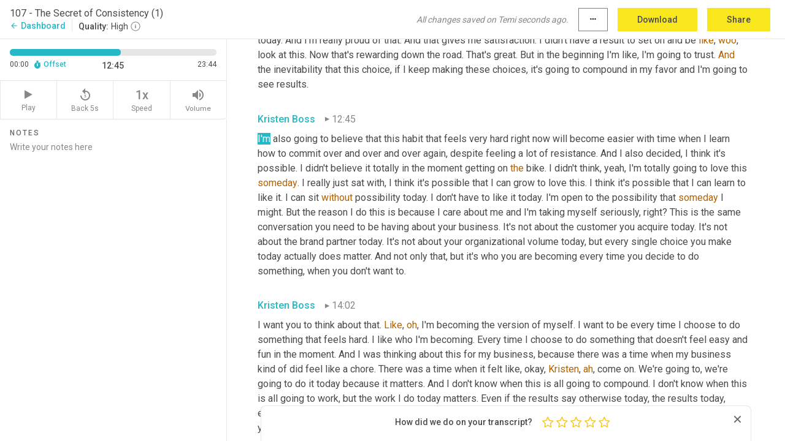

--- FILE ---
content_type: text/html; charset=utf-8
request_url: https://www.temi.com/editor/t/tOZaTpZDLABtb3QoSMnZuN707Jvfy6NkTooNq2Yumlftc3c9j5YOAXvB3hO62ptIba4SWln3q6Od-c-FYAfpWCLl_0U?loadFrom=DocumentDeeplink&ts=765
body_size: 58844
content:



<!DOCTYPE html>
<html lang="en">
<!-- Server: ip-10-2-127-138.us-west-2.compute.internal -->
<head>
    <title>Transcript Editor | temi.com</title>
    

<meta property="og:title" content="Transcript Editor | temi.com" />
<meta property="og:type" content="website" />
<meta property="og:site_name" content="temi" />
<meta property="og:description" content="Use Temi&#x2019;s free editor to polish your transcripts to 100% accuracy and edit or add speaker names. Export your transcript as a Word Doc, a PDF or a TXT file." />
<meta property="og:image" content="https://www.rev.com/content/img/temi/temi-logo-blue-text-large.jpg" />
<meta property="og:image:width" content="1121" />
<meta property="og:image:height" content="319" />
<meta property="og:url" content="https://www.temi.com/editor/t/tOZaTpZDLABtb3QoSMnZuN707Jvfy6NkTooNq2Yumlftc3c9j5YOAXvB3hO62ptIba4SWln3q6Od-c-FYAfpWCLl_0U" />
<meta property="fb:app_id" content="1468830553199299" />
<meta property="twitter:card" content="summary_large_image" />
<meta property="twitter:site" content="@usetemi" />


        <meta name="robots" content="noindex" />
    <meta name="viewport" content="width=device-width, initial-scale=1, maximum-scale=1, user-scalable=0">
    <meta name="format-detection" content="telephone=no">
    <meta name="apple-itunes-app" content="app-id=1269856195">
    <link href="https://fonts.googleapis.com/icon?family=Material+Icons" rel="stylesheet">
    <link href="https://cdnjs.cloudflare.com/ajax/libs/ionicons/2.0.1/css/ionicons.min.css" rel="stylesheet">

    <link rel="shortcut icon" type="image/png" href="/content/img/temi/favicon.ico"/>

        <meta name="description" content="Use Temi’s free editor to polish your transcripts to 100% accuracy and edit or add speaker names. Export your transcript as a Word Doc, a PDF or a TXT file." />

    <script>
    (function() {
        var d = document;
        var c = d.createElement('script');
        if (!('noModule' in c) && 'onbeforeload' in c) {
            var s = false;
            d.addEventListener('beforeload', function(e) {
            if (e.target === c) {
                s = true;
            } else if (!e.target.hasAttribute('nomodule') || !s) {
                return;
            }
            e.preventDefault();
            }, true);

            c.type = 'module';
            c.src = '.';
            d.head.appendChild(c);
            c.remove();
        }
    }());
</script>
    <script src="/build/polyfills.bundle.js?v=54Y5CiuWdqwffzaCVNwdd5feeFYAQvAmwO7zLd7NRrw" nomodule></script>

        

        


    <script>
        !function(t,e){var o,n,p,r;e.__SV||(window.posthog=e,e._i=[],e.init=function(i,s,a){function g(t,e){var o=e.split(".");2==o.length&&(t=t[o[0]],e=o[1]),t[e]=function(){t.push([e].concat(Array.prototype.slice.call(arguments,0)))}}(p=t.createElement("script")).type="text/javascript",p.crossOrigin="anonymous",p.async=!0,p.src=s.api_host.replace(".i.posthog.com","-assets.i.posthog.com")+"/static/array.js",(r=t.getElementsByTagName("script")[0]).parentNode.insertBefore(p,r);var u=e;for(void 0!==a?u=e[a]=[]:a="posthog",u.people=u.people||[],u.toString=function(t){var e="posthog";return"posthog"!==a&&(e+="."+a),t||(e+=" (stub)"),e},u.people.toString=function(){return u.toString(1)+".people (stub)"},o="init Ce js Ls Te Fs Ds capture Ye calculateEventProperties Us register register_once register_for_session unregister unregister_for_session Ws getFeatureFlag getFeatureFlagPayload isFeatureEnabled reloadFeatureFlags updateEarlyAccessFeatureEnrollment getEarlyAccessFeatures on onFeatureFlags onSurveysLoaded onSessionId getSurveys getActiveMatchingSurveys renderSurvey canRenderSurvey canRenderSurveyAsync identify setPersonProperties group resetGroups setPersonPropertiesForFlags resetPersonPropertiesForFlags setGroupPropertiesForFlags resetGroupPropertiesForFlags reset get_distinct_id getGroups get_session_id get_session_replay_url alias set_config startSessionRecording stopSessionRecording sessionRecordingStarted captureException loadToolbar get_property getSessionProperty Bs zs createPersonProfile Hs Ms Gs opt_in_capturing opt_out_capturing has_opted_in_capturing has_opted_out_capturing get_explicit_consent_status is_capturing clear_opt_in_out_capturing Ns debug L qs getPageViewId captureTraceFeedback captureTraceMetric".split(" "),n=0;n<o.length;n++)g(u,o[n]);e._i.push([i,s,a])},e.__SV=1)}(document,window.posthog||[]);
        posthog.init('phc_H3TKX53cD9KCYtqK9ibmvakcFWMi2A1RZzkaSy9buzR', {
            api_host: 'https://us.i.posthog.com',
            defaults: '2025-05-24',
            person_profiles: 'identified_only'
        })
    </script>


    <script src="/build/bundles/legacy/jquery.js?v=Er3_kvZhQi5m1MV07SL3ajVDOM5mKrEc_53fdNEQakA"></script>
    <script src="/build/bundles/legacy/react.js?v=fjU7eEWWWuhiPMcTKDYO6q03emFXTwNlLPTno9QlcHw"></script>
    <link href="/content/fa/css/font-awesome.css" type="text/css" rel="stylesheet">
    





    <script src="/build/landing-page.bundle.js?v=4xpT12KaJgRavuqbz804H6MRtqmC9o5229p3XEOUJ1k"></script>
    

<script>
    !function () {
        window.segmentTrackingEnabled = true;
        var analytics = window.analytics = window.analytics || []; if (!analytics.initialize) if (analytics.invoked) window.console && console.error && console.error("Segment snippet included twice."); else {
            analytics.invoked = !0; analytics.methods = ["trackSubmit", "trackClick", "trackLink", "trackForm", "pageview", "identify", "reset", "group", "track", "ready", "alias", "debug", "page", "once", "off", "on", "addSourceMiddleware", "addIntegrationMiddleware", "setAnonymousId", "addDestinationMiddleware"]; analytics.factory = function (e) { return function () { var t = Array.prototype.slice.call(arguments); t.unshift(e); analytics.push(t); return analytics } }; for (var e = 0; e < analytics.methods.length; e++) { var key = analytics.methods[e]; analytics[key] = analytics.factory(key) } analytics.load = function (key, e) { var t = document.createElement("script"); t.type = "text/javascript"; t.async = !0; t.src = 'https://evs.bubo-bubo.rev.com/vuJKUsyQcbGfLatMF8YUDz/tyKCHHbrpCEF1awtHhhquy.min.js'; var n = document.getElementsByTagName("script")[0]; n.parentNode.insertBefore(t, n); analytics._loadOptions = e }; analytics._writeKey = 'WEmx47r1UEglal6RqTQxEBV8k5L4SKYb';
                analytics._cdn = 'https://evs.bubo-bubo.rev.com';
            analytics.SNIPPET_VERSION = "4.15.3";
            if (true) {
                analytics.load('WEmx47r1UEglal6RqTQxEBV8k5L4SKYb', {
                  integrations: {
                    "Segment.io": {
                      deliveryStrategy: {
                        strategy: "batching",
                        config: {
                          size: 20,
                          timeout: 5000
                        }
                      }
                    }
                  }
                });
                analytics.ready(function () {
                    const gaIsDefined = typeof (ga) === "function";
                    const isCustomer = "customers" === "customers";
                    if (!(gaIsDefined && isCustomer)) {
                        window.analytics.page({"isMobile":"false"});
                    } else {
                        ga(function (defaultTracker) {
                            // Default tracker may be undefined if window.ga has been loaded via GTM tag instead of
                            // GA snippet and ga('create') has not been called directly (as it is in the shared
                            // "_google-analytics" partial)
                            // This will try to use the client ID from GTM's tag-specific tracker (usually the
                            // first/only tracker returned by ga.getAll) if the default doesn't exist
                            const tracker = defaultTracker || ga.getAll()[0]
                            // Don't send GA client ID in Segment event if there's no tracker
                            if (!tracker) {
                                return window.analytics.page({"isMobile":"false"});
                            }
                            const clientId = tracker.get("clientId");
                            const externalIdObject =
                            {
                                externalIds: [
                                    {
                                        id: clientId,
                                        type: "ga_client_id",
                                        collection: "users",
                                        encoding: "none"
                                    }
                                ]
                            };
                            window.analytics.page({"isMobile":"false"}, externalIdObject);
                        });
                    }
                });
            }
        }

        // Send "isMobile" property along with all segment calls
        analytics.addSourceMiddleware(({ payload, next }) => {
            payload.obj.properties = payload.obj.properties || {};
            payload.obj.properties.isMobile = "false";
            next(payload);
        });
    }();
</script>

<script type="text/javascript">
    window.segmentReset = () => {
        if (window.analytics) {
            window.analytics.reset();
        }
    }
</script>


        

        



<script>
            window.ga = window.ga || function() { (ga.q = ga.q || []).push(arguments) };
            ga.l = +new Date;
            ga('create', 'UA-18309154-16', 'auto');</script><script async src='https://www.google-analytics.com/analytics.js'></script>
<script>
    ga('set', 'dimension1', 'Anonymous');
    ga('send', 'pageview');
</script>

        


        <script src="/build/mp.bundle.js?v=6Yzpm7Gp6WjAAhVj7xVttyl7yq-y5hYiDx5IvdwyOOA"></script>
        


<script type="text/javascript">rev_Mixpanel = new ft_Mixpanel('f0edb2cb4e2ba3424bb5e1c3840aadda', '', 'temi', false);</script>
    <script>
        window.addEventListener('load', function() {
            rev_Mixpanel.trackLinks("mixpanel-link");
        });
    </script>


    
    <link href="/build/styles/pages/editors/temi.css?v=KnITRJHrLHe8kt87nvLdHp5V2LoiPB2PImmPGV12NrQ" type="text/css" rel="stylesheet">

    
    <script src="/build/bundles/legacy/temi-editor.js?v=MH10KgW3h984TMKUIMwWHUygS3ZuyEDPe-Q35PieTiw"></script>
    <script src="/build/temi.bundle.js?v=WbVL7bZjRcoFHtemNbhGfemWfqE-dgQlo5jmc0W9GAU"></script>
    <script src="/build/standardized-audio-context.bundle.js?v=AnDHmGLuI19Y-cKvatZ0HsbvUEMRFtd4IkgP97PF5WM"></script>
    <script>
            !function(a,b,c,d,e,f,g,h){a.RaygunObject=e,a[e]=a[e]||function(){
            (a[e].o=a[e].o||[]).push(arguments)},f=b.createElement(c),g=b.getElementsByTagName(c)[0],
            f.async=1,f.src=d,g.parentNode.insertBefore(f,g),h=a.onerror,a.onerror=function(b,c,d,f,g){
            h&&h(b,c,d,f,g),g||(g=new Error(b)),a[e].q=a[e].q||[],a[e].q.push({
            e:g})}}(window,document,"script","//cdn.raygun.io/raygun4js/raygun.min.js","rg4js");
        

            rg4js('options', {
                debugMode: true,
                ignoreAjaxAbort: true,
                ignoreAjaxError: true,
                ignore3rdPartyErrors: true
            });
            rg4js('apiKey', 'eIWQURn3Q+LVjvLWfppMgA==');
            rg4js('enableCrashReporting', true);
        
window.rg4js = rg4js;</script>

    <meta name="viewport" content="width=device-width, initial-scale=1, maximum-scale=1, user-scalable=0" />


</head>
<body>
        

    <div id="body-wrapper">
        <div id="promo" class="promo">
            <header id="header" class="fixed-position"></header>

        </div>

        




<div class="roboto dark-gray flex flex-column vh-100">
    



<div id="root"></div>


</div>

    </div>


    <script type="text/javascript">
        $(function () {
            window.stEditor.InitEditor({
                rootElement: 'root',
                minPasswordLength: 8,
                model: {"isApproved":true,"email":"support@kristenboss.com","draft":{"id":6494920,"versionNumber":1046,"nodes":[{"object":"block","type":"Monologue","nodes":[{"nodes":[{"object":"text","leaves":[{"object":"leaf","text":"","marks":[]}]}],"object":"block","type":"Speaker","data":{"speakerId":1}},{"nodes":[{"object":"text","leaves":[{"object":"leaf","text":"00:05","marks":[]}]}],"object":"block","type":"Timestamp","data":{"seconds":5.43}},{"nodes":[{"object":"text","leaves":[{"object":"leaf","text":"Welcome to Purposeful Social Selling with ","marks":[]},{"object":"leaf","text":"Kristen","marks":[{"type":"LowConfidence"}]},{"object":"leaf","text":" Boss. I'm your host, ","marks":[]},{"object":"leaf","text":"Kristen","marks":[{"type":"LowConfidence"}]},{"object":"leaf","text":" Boss. I'm a mindset and business coach with more than 15 years experience in both the product and service ","marks":[]},{"object":"leaf","text":"based","marks":[{"type":"LowConfidence"}]},{"object":"leaf","text":" industry. I believe that social selling is the best business model for people wanting to make an impact while they make serious income. This is the podcast for the social seller, who is tired of feeling inauthentic in their business and desires to find a more purposeful and profitable way of growing their business in today's social media landscape. In this podcast, you will learn what it takes to grow a sustainable business through impactful and social marketing. It's time to ditch the hustle and lead from the heart. Let me show you the new way.","marks":[]}]}],"object":"block","type":"Content","data":{"Timestamps":[{"Start":5430,"End":5920,"Bitc":null},{"Start":6180,"End":6400,"Bitc":null},{"Start":6401,"End":6880,"Bitc":null},{"Start":6881,"End":7160,"Bitc":null},{"Start":7190,"End":7680,"Bitc":null},{"Start":7790,"End":8080,"Bitc":null},{"Start":8320,"End":8320,"Bitc":null},{"Start":8720,"End":8720,"Bitc":null},{"Start":9180,"End":9400,"Bitc":null},{"Start":9401,"End":9560,"Bitc":null},{"Start":9561,"End":9760,"Bitc":null},{"Start":10280,"End":10280,"Bitc":null},{"Start":10680,"End":10680,"Bitc":null},{"Start":11260,"End":11480,"Bitc":null},{"Start":11481,"End":11600,"Bitc":null},{"Start":11601,"End":11800,"Bitc":null},{"Start":11980,"End":12200,"Bitc":null},{"Start":12400,"End":12520,"Bitc":null},{"Start":12521,"End":12760,"Bitc":null},{"Start":12761,"End":13000,"Bitc":null},{"Start":13001,"End":13200,"Bitc":null},{"Start":13201,"End":13360,"Bitc":null},{"Start":13361,"End":13760,"Bitc":null},{"Start":13761,"End":14000,"Bitc":null},{"Start":14001,"End":14400,"Bitc":null},{"Start":14500,"End":14720,"Bitc":null},{"Start":14721,"End":14920,"Bitc":null},{"Start":14921,"End":15120,"Bitc":null},{"Start":15121,"End":15360,"Bitc":null},{"Start":15660,"End":15880,"Bitc":null},{"Start":15881,"End":16160,"Bitc":null},{"Start":16440,"End":16440,"Bitc":null},{"Start":16680,"End":16880,"Bitc":null},{"Start":17440,"End":17560,"Bitc":null},{"Start":17561,"End":17880,"Bitc":null},{"Start":17881,"End":18079,"Bitc":null},{"Start":18080,"End":18360,"Bitc":null},{"Start":18361,"End":18720,"Bitc":null},{"Start":18820,"End":19040,"Bitc":null},{"Start":19041,"End":19239,"Bitc":null},{"Start":19240,"End":19440,"Bitc":null},{"Start":19950,"End":20070,"Bitc":null},{"Start":20071,"End":20310,"Bitc":null},{"Start":20450,"End":20670,"Bitc":null},{"Start":20671,"End":20829,"Bitc":null},{"Start":20830,"End":21190,"Bitc":null},{"Start":21191,"End":21310,"Bitc":null},{"Start":21311,"End":21470,"Bitc":null},{"Start":21471,"End":21630,"Bitc":null},{"Start":21631,"End":22030,"Bitc":null},{"Start":22239,"End":22590,"Bitc":null},{"Start":22591,"End":22790,"Bitc":null},{"Start":22791,"End":22989,"Bitc":null},{"Start":22990,"End":23310,"Bitc":null},{"Start":23489,"End":23910,"Bitc":null},{"Start":24260,"End":24550,"Bitc":null},{"Start":24551,"End":24670,"Bitc":null},{"Start":24671,"End":24790,"Bitc":null},{"Start":24791,"End":25030,"Bitc":null},{"Start":25250,"End":25470,"Bitc":null},{"Start":25471,"End":25590,"Bitc":null},{"Start":25591,"End":25750,"Bitc":null},{"Start":25751,"End":26070,"Bitc":null},{"Start":26090,"End":26310,"Bitc":null},{"Start":26311,"End":26510,"Bitc":null},{"Start":26511,"End":26790,"Bitc":null},{"Start":26810,"End":27030,"Bitc":null},{"Start":27031,"End":27190,"Bitc":null},{"Start":27470,"End":27470,"Bitc":null},{"Start":27890,"End":28110,"Bitc":null},{"Start":28111,"End":28270,"Bitc":null},{"Start":28470,"End":28590,"Bitc":null},{"Start":28890,"End":29110,"Bitc":null},{"Start":29111,"End":29590,"Bitc":null},{"Start":29591,"End":29750,"Bitc":null},{"Start":29751,"End":29910,"Bitc":null},{"Start":30030,"End":30150,"Bitc":null},{"Start":30151,"End":30350,"Bitc":null},{"Start":30351,"End":30990,"Bitc":null},{"Start":31210,"End":31430,"Bitc":null},{"Start":31431,"End":31950,"Bitc":null},{"Start":31970,"End":32190,"Bitc":null},{"Start":32191,"End":32390,"Bitc":null},{"Start":32391,"End":32710,"Bitc":null},{"Start":32711,"End":32830,"Bitc":null},{"Start":33030,"End":33150,"Bitc":null},{"Start":33170,"End":33390,"Bitc":null},{"Start":33391,"End":33790,"Bitc":null},{"Start":33791,"End":33950,"Bitc":null},{"Start":33951,"End":34270,"Bitc":null},{"Start":34271,"End":34830,"Bitc":null},{"Start":35290,"End":35510,"Bitc":null},{"Start":35511,"End":35630,"Bitc":null},{"Start":35631,"End":35909,"Bitc":null},{"Start":36210,"End":36430,"Bitc":null},{"Start":36431,"End":36550,"Bitc":null},{"Start":36551,"End":36670,"Bitc":null},{"Start":36671,"End":36909,"Bitc":null},{"Start":36910,"End":37070,"Bitc":null},{"Start":37071,"End":37390,"Bitc":null},{"Start":37650,"End":37870,"Bitc":null},{"Start":37871,"End":38030,"Bitc":null},{"Start":38220,"End":38340,"Bitc":null},{"Start":38341,"End":38860,"Bitc":null},{"Start":39100,"End":39260,"Bitc":null},{"Start":39261,"End":39740,"Bitc":null},{"Start":39741,"End":40260,"Bitc":null},{"Start":40560,"End":40780,"Bitc":null},{"Start":40781,"End":41060,"Bitc":null},{"Start":41330,"End":41940,"Bitc":null},{"Start":42210,"End":42500,"Bitc":null},{"Start":42501,"End":42659,"Bitc":null},{"Start":42660,"End":42820,"Bitc":null},{"Start":42821,"End":43020,"Bitc":null},{"Start":43040,"End":43260,"Bitc":null},{"Start":43261,"End":43420,"Bitc":null},{"Start":43640,"End":43860,"Bitc":null},{"Start":43861,"End":44060,"Bitc":null},{"Start":44061,"End":44300,"Bitc":null},{"Start":44301,"End":44460,"Bitc":null},{"Start":44461,"End":44620,"Bitc":null},{"Start":44960,"End":45180,"Bitc":null},{"Start":45181,"End":45340,"Bitc":null},{"Start":45341,"End":45580,"Bitc":null},{"Start":45581,"End":45780,"Bitc":null},{"Start":45920,"End":46140,"Bitc":null},{"Start":46141,"End":46300,"Bitc":null},{"Start":46320,"End":46540,"Bitc":null}]}}],"data":{"monologueId":0,"customData":null}},{"object":"block","type":"Monologue","nodes":[{"nodes":[{"object":"text","leaves":[{"object":"leaf","text":"","marks":[]}]}],"object":"block","type":"Speaker","data":{"speakerId":1}},{"nodes":[{"object":"text","leaves":[{"object":"leaf","text":"00:48","marks":[]}]}],"object":"block","type":"Timestamp","data":{"seconds":48.92}},{"nodes":[{"object":"text","leaves":[{"object":"leaf","text":"Hey bosses. Welcome to another episode of the podcast. Happy Monday to you. And I ","marks":[]},{"object":"leaf","text":"am","marks":[{"type":"LowConfidence"}]},{"object":"leaf","text":" going to start off this podcast with giving you an announcement. It's that time there is a brand new training right around the corner that I've created just for you. The Summer of Success live two ","marks":[]},{"object":"leaf","text":"day","marks":[{"type":"LowConfidence"}]},{"object":"leaf","text":" training event. If you ","marks":[]},{"object":"leaf","text":"have","marks":[{"type":"LowConfidence"}]},{"object":"leaf","text":" been to my training events before you know how good they are, you know, you don't want to miss them. You know, you want your team, your friends, your business besties, you want to get in there ","marks":[]},{"object":"leaf","text":"because","marks":[{"type":"LowConfidence"}]},{"object":"leaf","text":" I'm going to be giving you so much value in our two days together, specifically around the challenges that arrive when you are growing your business in the summertime. I know it can feel like chaos. When the kids are home from school, when maybe ","marks":[]},{"object":"leaf","text":"you","marks":[{"type":"LowConfidence"}]},{"object":"leaf","text":" don't have the same childcare. When you're traveling, when your customers are traveling, when your prospects are traveling, your team is traveling.","marks":[]}]}],"object":"block","type":"Content","data":{"Timestamps":[{"Start":48920,"End":49140,"Bitc":null},{"Start":49159,"End":49580,"Bitc":null},{"Start":49581,"End":49860,"Bitc":null},{"Start":49880,"End":50100,"Bitc":null},{"Start":50101,"End":50300,"Bitc":null},{"Start":50301,"End":50740,"Bitc":null},{"Start":50800,"End":51020,"Bitc":null},{"Start":51021,"End":51180,"Bitc":null},{"Start":51181,"End":51380,"Bitc":null},{"Start":51830,"End":52180,"Bitc":null},{"Start":52181,"End":52500,"Bitc":null},{"Start":52600,"End":52820,"Bitc":null},{"Start":52821,"End":52900,"Bitc":null},{"Start":52920,"End":53140,"Bitc":null},{"Start":53180,"End":53300,"Bitc":null},{"Start":53420,"End":53420,"Bitc":null},{"Start":53421,"End":53740,"Bitc":null},{"Start":53741,"End":53940,"Bitc":null},{"Start":53941,"End":54060,"Bitc":null},{"Start":54061,"End":54220,"Bitc":null},{"Start":54221,"End":54380,"Bitc":null},{"Start":54381,"End":54620,"Bitc":null},{"Start":54850,"End":55140,"Bitc":null},{"Start":55141,"End":55500,"Bitc":null},{"Start":55520,"End":55740,"Bitc":null},{"Start":55800,"End":56020,"Bitc":null},{"Start":56410,"End":56770,"Bitc":null},{"Start":57640,"End":57930,"Bitc":null},{"Start":57931,"End":58130,"Bitc":null},{"Start":58280,"End":58570,"Bitc":null},{"Start":59060,"End":59410,"Bitc":null},{"Start":59411,"End":59530,"Bitc":null},{"Start":59610,"End":59730,"Bitc":null},{"Start":59731,"End":60010,"Bitc":null},{"Start":60270,"End":60490,"Bitc":null},{"Start":60890,"End":61010,"Bitc":null},{"Start":61260,"End":61610,"Bitc":null},{"Start":61611,"End":61850,"Bitc":null},{"Start":61851,"End":61970,"Bitc":null},{"Start":61971,"End":62130,"Bitc":null},{"Start":62200,"End":62490,"Bitc":null},{"Start":62491,"End":62690,"Bitc":null},{"Start":62691,"End":62850,"Bitc":null},{"Start":63120,"End":63410,"Bitc":null},{"Start":63430,"End":63650,"Bitc":null},{"Start":63651,"End":63810,"Bitc":null},{"Start":63950,"End":64170,"Bitc":null},{"Start":64171,"End":64330,"Bitc":null},{"Start":64390,"End":64610,"Bitc":null},{"Start":64611,"End":64970,"Bitc":null},{"Start":65520,"End":65810,"Bitc":null},{"Start":66110,"End":66330,"Bitc":null},{"Start":66530,"End":66530,"Bitc":null},{"Start":66770,"End":66850,"Bitc":null},{"Start":67020,"End":67370,"Bitc":null},{"Start":67709,"End":67930,"Bitc":null},{"Start":67931,"End":68090,"Bitc":null},{"Start":68209,"End":68209,"Bitc":null},{"Start":68210,"End":68450,"Bitc":null},{"Start":68451,"End":68650,"Bitc":null},{"Start":68651,"End":68730,"Bitc":null},{"Start":68890,"End":68930,"Bitc":null},{"Start":68950,"End":69370,"Bitc":null},{"Start":69371,"End":69650,"Bitc":null},{"Start":70110,"End":70330,"Bitc":null},{"Start":70331,"End":70530,"Bitc":null},{"Start":70531,"End":70730,"Bitc":null},{"Start":70731,"End":70890,"Bitc":null},{"Start":70891,"End":71050,"Bitc":null},{"Start":71051,"End":71250,"Bitc":null},{"Start":71310,"End":71530,"Bitc":null},{"Start":71531,"End":71690,"Bitc":null},{"Start":71691,"End":71810,"Bitc":null},{"Start":71811,"End":71970,"Bitc":null},{"Start":71971,"End":72090,"Bitc":null},{"Start":71971,"End":72090,"Bitc":null},{"Start":72091,"End":72290,"Bitc":null},{"Start":72291,"End":72450,"Bitc":null},{"Start":72550,"End":72770,"Bitc":null},{"Start":72771,"End":72890,"Bitc":null},{"Start":72891,"End":73010,"Bitc":null},{"Start":73011,"End":73130,"Bitc":null},{"Start":73131,"End":73290,"Bitc":null},{"Start":73291,"End":73530,"Bitc":null},{"Start":73840,"End":74130,"Bitc":null},{"Start":74131,"End":74450,"Bitc":null},{"Start":74520,"End":74810,"Bitc":null},{"Start":75200,"End":75280,"Bitc":null},{"Start":75281,"End":75680,"Bitc":null},{"Start":75740,"End":75959,"Bitc":null},{"Start":75960,"End":76120,"Bitc":null},{"Start":75960,"End":76120,"Bitc":null},{"Start":76140,"End":76360,"Bitc":null},{"Start":76361,"End":76560,"Bitc":null},{"Start":76561,"End":76680,"Bitc":null},{"Start":77240,"End":77240,"Bitc":null},{"Start":77340,"End":77560,"Bitc":null},{"Start":77561,"End":77720,"Bitc":null},{"Start":77721,"End":77840,"Bitc":null},{"Start":77841,"End":77959,"Bitc":null},{"Start":77960,"End":78120,"Bitc":null},{"Start":78180,"End":78400,"Bitc":null},{"Start":78580,"End":78800,"Bitc":null},{"Start":78801,"End":79000,"Bitc":null},{"Start":79001,"End":79240,"Bitc":null},{"Start":79300,"End":79520,"Bitc":null},{"Start":79521,"End":79680,"Bitc":null},{"Start":79681,"End":79840,"Bitc":null},{"Start":79841,"End":80040,"Bitc":null},{"Start":80280,"End":80440,"Bitc":null},{"Start":80840,"End":81640,"Bitc":null},{"Start":81641,"End":81959,"Bitc":null},{"Start":81960,"End":82120,"Bitc":null},{"Start":82121,"End":82560,"Bitc":null},{"Start":82561,"End":82760,"Bitc":null},{"Start":82761,"End":83120,"Bitc":null},{"Start":83470,"End":83760,"Bitc":null},{"Start":83780,"End":84000,"Bitc":null},{"Start":84001,"End":84200,"Bitc":null},{"Start":84201,"End":84640,"Bitc":null},{"Start":84641,"End":84840,"Bitc":null},{"Start":85040,"End":85160,"Bitc":null},{"Start":85500,"End":85720,"Bitc":null},{"Start":85721,"End":85880,"Bitc":null},{"Start":85881,"End":86360,"Bitc":null},{"Start":86720,"End":86840,"Bitc":null},{"Start":86841,"End":87080,"Bitc":null},{"Start":87180,"End":87400,"Bitc":null},{"Start":87401,"End":87560,"Bitc":null},{"Start":87561,"End":87760,"Bitc":null},{"Start":87761,"End":87959,"Bitc":null},{"Start":87960,"End":88240,"Bitc":null},{"Start":88430,"End":88720,"Bitc":null},{"Start":88721,"End":88880,"Bitc":null},{"Start":88881,"End":89000,"Bitc":null},{"Start":89001,"End":89160,"Bitc":null},{"Start":89161,"End":89400,"Bitc":null},{"Start":89401,"End":89560,"Bitc":null},{"Start":89561,"End":89800,"Bitc":null},{"Start":90190,"End":90480,"Bitc":null},{"Start":90481,"End":90640,"Bitc":null},{"Start":90760,"End":90760,"Bitc":null},{"Start":90761,"End":91000,"Bitc":null},{"Start":91001,"End":91080,"Bitc":null},{"Start":91081,"End":91280,"Bitc":null},{"Start":91281,"End":91400,"Bitc":null},{"Start":91510,"End":92120,"Bitc":null},{"Start":92230,"End":92520,"Bitc":null},{"Start":92680,"End":92680,"Bitc":null},{"Start":92681,"End":93240,"Bitc":null},{"Start":93510,"End":93800,"Bitc":null},{"Start":93910,"End":94110,"Bitc":null},{"Start":94350,"End":94590,"Bitc":null},{"Start":94591,"End":94750,"Bitc":null},{"Start":94751,"End":95190,"Bitc":null},{"Start":95191,"End":95350,"Bitc":null},{"Start":95351,"End":95470,"Bitc":null},{"Start":95670,"End":95910,"Bitc":null},{"Start":95911,"End":96030,"Bitc":null},{"Start":96031,"End":96470,"Bitc":null},{"Start":96700,"End":96990,"Bitc":null},{"Start":96991,"End":97190,"Bitc":null},{"Start":97209,"End":97430,"Bitc":null},{"Start":97431,"End":97870,"Bitc":null}]}}],"data":{"monologueId":1,"customData":null}},{"object":"block","type":"Monologue","nodes":[{"nodes":[{"object":"text","leaves":[{"object":"leaf","text":"","marks":[]}]}],"object":"block","type":"Speaker","data":{"speakerId":1}},{"nodes":[{"object":"text","leaves":[{"object":"leaf","text":"01:38","marks":[]}]}],"object":"block","type":"Timestamp","data":{"seconds":98.06}},{"nodes":[{"object":"text","leaves":[{"object":"leaf","text":"There's a lot of things to navigate in the summer, but it doesn't mean you need to put your business on hold. So in this live two ","marks":[]},{"object":"leaf","text":"day","marks":[{"type":"LowConfidence"}]},{"object":"leaf","text":" event, I'm going to be showing you how to have simple strategies to keep your business sustainable and profitable during the summer so that you aren't resetting your business in the fall. I cannot stress this enough. It's so important that you ","marks":[]},{"object":"leaf","text":"learn","marks":[{"type":"LowConfidence"}]},{"object":"leaf","text":" to hold your business consistently throughout the summer months so that you aren't having to wake your business back up, wake your customers up, wake your team up. Come the last quarter ","marks":[]},{"object":"leaf","text":"of","marks":[{"type":"LowConfidence"}]},{"object":"leaf","text":" the year. In fact, I'm going to be giving a special announcement at the end ","marks":[]},{"object":"leaf","text":"of","marks":[{"type":"LowConfidence"}]},{"object":"leaf","text":" our two days together. You're not going to want to miss it. Tickets are on sale today. So you're going to want to go to the show notes. The link is there and we will be opening up the Facebook group on June 1st.","marks":[]}]}],"object":"block","type":"Content","data":{"Timestamps":[{"Start":98060,"End":98550,"Bitc":null},{"Start":98670,"End":98790,"Bitc":null},{"Start":98791,"End":98950,"Bitc":null},{"Start":99010,"End":99230,"Bitc":null},{"Start":99231,"End":99430,"Bitc":null},{"Start":99450,"End":99670,"Bitc":null},{"Start":99830,"End":100030,"Bitc":null},{"Start":100031,"End":100150,"Bitc":null},{"Start":100151,"End":100270,"Bitc":null},{"Start":100271,"End":100390,"Bitc":null},{"Start":100450,"End":100670,"Bitc":null},{"Start":100671,"End":100790,"Bitc":null},{"Start":100791,"End":101069,"Bitc":null},{"Start":101070,"End":101190,"Bitc":null},{"Start":101191,"End":101310,"Bitc":null},{"Start":101311,"End":101430,"Bitc":null},{"Start":101431,"End":101550,"Bitc":null},{"Start":101551,"End":101670,"Bitc":null},{"Start":101671,"End":101790,"Bitc":null},{"Start":101950,"End":102069,"Bitc":null},{"Start":102070,"End":102270,"Bitc":null},{"Start":102271,"End":102550,"Bitc":null},{"Start":103090,"End":103310,"Bitc":null},{"Start":103530,"End":103750,"Bitc":null},{"Start":103751,"End":103910,"Bitc":null},{"Start":103911,"End":104110,"Bitc":null},{"Start":104111,"End":104310,"Bitc":null},{"Start":104430,"End":104430,"Bitc":null},{"Start":104431,"End":104630,"Bitc":null},{"Start":104770,"End":104990,"Bitc":null},{"Start":104991,"End":105030,"Bitc":null},{"Start":104991,"End":105030,"Bitc":null},{"Start":105031,"End":105190,"Bitc":null},{"Start":105191,"End":105350,"Bitc":null},{"Start":105351,"End":105550,"Bitc":null},{"Start":105551,"End":105709,"Bitc":null},{"Start":105710,"End":105830,"Bitc":null},{"Start":105831,"End":105990,"Bitc":null},{"Start":106290,"End":106709,"Bitc":null},{"Start":107080,"End":107750,"Bitc":null},{"Start":108130,"End":108350,"Bitc":null},{"Start":108351,"End":108510,"Bitc":null},{"Start":108511,"End":108670,"Bitc":null},{"Start":108910,"End":109030,"Bitc":null},{"Start":109060,"End":109750,"Bitc":null},{"Start":109890,"End":110110,"Bitc":null},{"Start":110111,"End":110710,"Bitc":null},{"Start":110711,"End":110910,"Bitc":null},{"Start":110930,"End":111150,"Bitc":null},{"Start":111151,"End":111350,"Bitc":null},{"Start":111730,"End":111950,"Bitc":null},{"Start":111951,"End":112070,"Bitc":null},{"Start":112260,"End":112460,"Bitc":null},{"Start":112461,"End":112860,"Bitc":null},{"Start":112970,"End":113580,"Bitc":null},{"Start":113581,"End":113860,"Bitc":null},{"Start":114020,"End":114140,"Bitc":null},{"Start":114141,"End":114300,"Bitc":null},{"Start":114301,"End":114420,"Bitc":null},{"Start":114421,"End":114620,"Bitc":null},{"Start":115140,"End":115260,"Bitc":null},{"Start":115261,"End":115540,"Bitc":null},{"Start":115720,"End":116140,"Bitc":null},{"Start":116141,"End":116420,"Bitc":null},{"Start":116421,"End":116820,"Bitc":null},{"Start":116970,"End":117260,"Bitc":null},{"Start":117261,"End":117420,"Bitc":null},{"Start":117421,"End":117820,"Bitc":null},{"Start":118210,"End":118500,"Bitc":null},{"Start":118501,"End":118700,"Bitc":null},{"Start":118940,"End":118940,"Bitc":null},{"Start":118960,"End":119180,"Bitc":null},{"Start":119181,"End":119420,"Bitc":null},{"Start":119421,"End":119620,"Bitc":null},{"Start":119780,"End":119900,"Bitc":null},{"Start":119901,"End":120660,"Bitc":null},{"Start":120790,"End":121460,"Bitc":null},{"Start":121461,"End":121620,"Bitc":null},{"Start":121621,"End":121740,"Bitc":null},{"Start":121741,"End":122060,"Bitc":null},{"Start":122080,"End":122300,"Bitc":null},{"Start":122301,"End":122460,"Bitc":null},{"Start":122461,"End":122580,"Bitc":null},{"Start":122581,"End":122900,"Bitc":null},{"Start":122901,"End":123100,"Bitc":null},{"Start":123200,"End":123420,"Bitc":null},{"Start":123421,"End":123660,"Bitc":null},{"Start":123661,"End":123900,"Bitc":null},{"Start":124060,"End":124180,"Bitc":null},{"Start":124181,"End":124460,"Bitc":null},{"Start":124461,"End":124660,"Bitc":null},{"Start":124890,"End":125180,"Bitc":null},{"Start":125181,"End":125420,"Bitc":null},{"Start":125620,"End":125940,"Bitc":null},{"Start":125941,"End":126100,"Bitc":null},{"Start":126101,"End":126380,"Bitc":null},{"Start":126381,"End":126580,"Bitc":null},{"Start":126581,"End":126820,"Bitc":null},{"Start":126840,"End":127060,"Bitc":null},{"Start":127410,"End":127700,"Bitc":null},{"Start":127701,"End":127900,"Bitc":null},{"Start":127901,"End":128100,"Bitc":null},{"Start":128101,"End":128460,"Bitc":null},{"Start":128620,"End":128620,"Bitc":null},{"Start":128621,"End":128820,"Bitc":null},{"Start":128821,"End":128980,"Bitc":null},{"Start":129480,"End":129700,"Bitc":null},{"Start":129810,"End":130100,"Bitc":null},{"Start":130470,"End":130690,"Bitc":null},{"Start":130691,"End":130770,"Bitc":null},{"Start":130691,"End":130770,"Bitc":null},{"Start":130771,"End":130930,"Bitc":null},{"Start":130931,"End":131250,"Bitc":null},{"Start":131730,"End":131850,"Bitc":null},{"Start":131851,"End":132050,"Bitc":null},{"Start":132450,"End":132770,"Bitc":null},{"Start":132830,"End":133050,"Bitc":null},{"Start":133051,"End":133169,"Bitc":null},{"Start":133170,"End":133330,"Bitc":null},{"Start":133450,"End":133450,"Bitc":null},{"Start":133451,"End":133610,"Bitc":null},{"Start":133611,"End":133770,"Bitc":null},{"Start":133771,"End":133930,"Bitc":null},{"Start":134169,"End":134290,"Bitc":null},{"Start":134291,"End":134690,"Bitc":null},{"Start":134691,"End":134810,"Bitc":null},{"Start":134811,"End":134930,"Bitc":null},{"Start":134811,"End":134930,"Bitc":null},{"Start":134931,"End":135130,"Bitc":null},{"Start":134931,"End":135130,"Bitc":null},{"Start":135131,"End":135370,"Bitc":null},{"Start":135371,"End":135530,"Bitc":null},{"Start":135639,"End":136130,"Bitc":null},{"Start":136230,"End":136450,"Bitc":null},{"Start":136510,"End":136730,"Bitc":null},{"Start":137000,"End":137290,"Bitc":null},{"Start":137820,"End":138169,"Bitc":null},{"Start":138230,"End":138450,"Bitc":null},{"Start":138451,"End":138650,"Bitc":null},{"Start":138651,"End":138690,"Bitc":null},{"Start":138651,"End":138690,"Bitc":null},{"Start":138691,"End":138810,"Bitc":null},{"Start":138691,"End":138810,"Bitc":null},{"Start":138811,"End":138970,"Bitc":null},{"Start":138971,"End":139050,"Bitc":null},{"Start":139051,"End":139169,"Bitc":null},{"Start":139170,"End":139290,"Bitc":null},{"Start":139291,"End":139530,"Bitc":null},{"Start":139590,"End":139810,"Bitc":null},{"Start":139811,"End":139970,"Bitc":null},{"Start":139990,"End":140210,"Bitc":null},{"Start":140211,"End":140410,"Bitc":null},{"Start":140990,"End":141210,"Bitc":null},{"Start":141211,"End":141410,"Bitc":null},{"Start":141411,"End":141570,"Bitc":null},{"Start":141571,"End":141730,"Bitc":null},{"Start":141731,"End":142010,"Bitc":null},{"Start":142030,"End":142250,"Bitc":null},{"Start":142251,"End":142410,"Bitc":null},{"Start":142570,"End":142690,"Bitc":null},{"Start":142691,"End":142930,"Bitc":null},{"Start":142990,"End":143210,"Bitc":null},{"Start":143211,"End":143850,"Bitc":null},{"Start":143850,"End":143850,"Bitc":null}]}}],"data":{"monologueId":2,"customData":null}},{"object":"block","type":"Monologue","nodes":[{"nodes":[{"object":"text","leaves":[{"object":"leaf","text":"","marks":[]}]}],"object":"block","type":"Speaker","data":{"speakerId":1}},{"nodes":[{"object":"text","leaves":[{"object":"leaf","text":"02:23","marks":[]}]}],"object":"block","type":"Timestamp","data":{"seconds":143.95}},{"nodes":[{"object":"text","leaves":[{"object":"leaf","text":"But the event is June 6th and 7th. I'll be doing ","marks":[]},{"object":"leaf","text":"a","marks":[{"type":"LowConfidence"}]},{"object":"leaf","text":" Q&A on the 8th. You know how it goes? I'm going to overdeliver to you. I think the main goal for this is I want you to feel like you can choose actually not. You can choose that you don't have to choose between being present and making memories with your family this summer and having a sustainable, simple business and making money. You don't have to choose between being present with your kids and making money ","marks":[]},{"object":"leaf","text":"in","marks":[{"type":"LowConfidence"}]},{"object":"leaf","text":" your business. And I'm going to show you, even if you're like ","marks":[]},{"object":"leaf","text":"Kristen","marks":[{"type":"LowConfidence"}]},{"object":"leaf","text":", there's just no way. Do you know how crazy my schedule is? Do you know what we have going on this this summer? I know I got it, which is why I'm going to be giving you a strategy and an action plan for how to stay on top of your business in less than 60 minutes a day.","marks":[]}]}],"object":"block","type":"Content","data":{"Timestamps":[{"Start":143950,"End":144169,"Bitc":null},{"Start":144170,"End":144370,"Bitc":null},{"Start":144371,"End":144690,"Bitc":null},{"Start":144990,"End":145210,"Bitc":null},{"Start":145211,"End":145850,"Bitc":null},{"Start":145850,"End":145850,"Bitc":null},{"Start":145850,"End":145850,"Bitc":null},{"Start":145950,"End":146169,"Bitc":null},{"Start":146520,"End":146810,"Bitc":null},{"Start":146811,"End":146850,"Bitc":null},{"Start":146851,"End":146970,"Bitc":null},{"Start":147090,"End":147210,"Bitc":null},{"Start":147250,"End":147370,"Bitc":null},{"Start":147651,"End":147850,"Bitc":null},{"Start":147851,"End":147970,"Bitc":null},{"Start":147971,"End":148169,"Bitc":null},{"Start":148510,"End":148730,"Bitc":null},{"Start":148731,"End":148889,"Bitc":null},{"Start":148890,"End":149050,"Bitc":null},{"Start":149051,"End":149250,"Bitc":null},{"Start":149360,"End":149520,"Bitc":null},{"Start":149980,"End":150200,"Bitc":null},{"Start":150201,"End":150240,"Bitc":null},{"Start":150201,"End":150240,"Bitc":null},{"Start":150241,"End":150800,"Bitc":null},{"Start":150801,"End":151000,"Bitc":null},{"Start":151001,"End":151120,"Bitc":null},{"Start":151360,"End":151480,"Bitc":null},{"Start":151481,"End":151639,"Bitc":null},{"Start":151940,"End":152160,"Bitc":null},{"Start":152161,"End":152400,"Bitc":null},{"Start":152430,"End":152720,"Bitc":null},{"Start":152740,"End":152960,"Bitc":null},{"Start":152961,"End":153120,"Bitc":null},{"Start":153740,"End":153960,"Bitc":null},{"Start":154000,"End":154120,"Bitc":null},{"Start":154121,"End":154320,"Bitc":null},{"Start":154340,"End":154560,"Bitc":null},{"Start":154561,"End":154720,"Bitc":null},{"Start":154721,"End":154960,"Bitc":null},{"Start":155310,"End":155600,"Bitc":null},{"Start":155620,"End":155840,"Bitc":null},{"Start":155841,"End":156040,"Bitc":null},{"Start":156041,"End":156440,"Bitc":null},{"Start":157200,"End":157360,"Bitc":null},{"Start":157380,"End":157600,"Bitc":null},{"Start":157660,"End":157880,"Bitc":null},{"Start":157940,"End":158160,"Bitc":null},{"Start":158161,"End":158440,"Bitc":null},{"Start":158510,"End":158800,"Bitc":null},{"Start":158820,"End":159040,"Bitc":null},{"Start":159050,"End":159400,"Bitc":null},{"Start":159401,"End":159639,"Bitc":null},{"Start":159640,"End":159800,"Bitc":null},{"Start":159801,"End":160040,"Bitc":null},{"Start":160470,"End":160960,"Bitc":null},{"Start":160961,"End":161240,"Bitc":null},{"Start":161241,"End":161600,"Bitc":null},{"Start":161900,"End":162120,"Bitc":null},{"Start":162121,"End":162280,"Bitc":null},{"Start":162281,"End":162760,"Bitc":null},{"Start":162761,"End":162960,"Bitc":null},{"Start":162961,"End":163120,"Bitc":null},{"Start":163121,"End":163360,"Bitc":null},{"Start":163361,"End":163639,"Bitc":null},{"Start":163640,"End":163800,"Bitc":null},{"Start":164260,"End":164480,"Bitc":null},{"Start":164481,"End":164720,"Bitc":null},{"Start":164880,"End":165000,"Bitc":null},{"Start":165001,"End":165600,"Bitc":null},{"Start":165601,"End":166000,"Bitc":null},{"Start":166400,"End":166520,"Bitc":null},{"Start":167100,"End":167320,"Bitc":null},{"Start":167550,"End":167750,"Bitc":null},{"Start":167800,"End":168150,"Bitc":null},{"Start":168650,"End":168870,"Bitc":null},{"Start":168871,"End":169190,"Bitc":null},{"Start":169191,"End":169430,"Bitc":null},{"Start":169431,"End":169550,"Bitc":null},{"Start":169551,"End":169830,"Bitc":null},{"Start":169940,"End":170430,"Bitc":null},{"Start":170431,"End":170710,"Bitc":null},{"Start":170711,"End":170950,"Bitc":null},{"Start":170951,"End":171230,"Bitc":null},{"Start":171231,"End":171430,"Bitc":null},{"Start":171431,"End":171669,"Bitc":null},{"Start":171889,"End":172110,"Bitc":null},{"Start":172111,"End":172310,"Bitc":null},{"Start":172311,"End":172590,"Bitc":null},{"Start":172790,"End":172790,"Bitc":null},{"Start":172791,"End":172910,"Bitc":null},{"Start":173070,"End":173190,"Bitc":null},{"Start":173330,"End":173550,"Bitc":null},{"Start":173551,"End":173750,"Bitc":null},{"Start":173751,"End":173870,"Bitc":null},{"Start":173751,"End":173870,"Bitc":null},{"Start":173871,"End":174030,"Bitc":null},{"Start":174031,"End":174190,"Bitc":null},{"Start":174191,"End":174350,"Bitc":null},{"Start":174351,"End":174510,"Bitc":null},{"Start":174511,"End":174669,"Bitc":null},{"Start":174670,"End":174750,"Bitc":null},{"Start":174950,"End":174950,"Bitc":null},{"Start":175220,"End":175710,"Bitc":null},{"Start":175711,"End":175910,"Bitc":null},{"Start":175930,"End":176150,"Bitc":null},{"Start":176151,"End":176310,"Bitc":null},{"Start":176330,"End":176550,"Bitc":null},{"Start":176551,"End":176630,"Bitc":null},{"Start":176631,"End":176710,"Bitc":null},{"Start":176711,"End":176870,"Bitc":null},{"Start":176871,"End":177070,"Bitc":null},{"Start":177130,"End":177350,"Bitc":null},{"Start":177430,"End":177550,"Bitc":null},{"Start":177570,"End":177790,"Bitc":null},{"Start":177791,"End":177950,"Bitc":null},{"Start":177951,"End":178030,"Bitc":null},{"Start":178031,"End":178110,"Bitc":null},{"Start":178111,"End":178230,"Bitc":null},{"Start":178231,"End":178350,"Bitc":null},{"Start":178351,"End":178470,"Bitc":null},{"Start":178471,"End":178669,"Bitc":null},{"Start":178670,"End":178830,"Bitc":null},{"Start":178831,"End":179030,"Bitc":null},{"Start":179110,"End":179400,"Bitc":null},{"Start":179401,"End":179560,"Bitc":null},{"Start":179919,"End":180040,"Bitc":null},{"Start":180041,"End":180240,"Bitc":null},{"Start":180360,"End":180480,"Bitc":null},{"Start":180481,"End":180680,"Bitc":null},{"Start":180681,"End":180800,"Bitc":null},{"Start":180810,"End":181160,"Bitc":null},{"Start":181161,"End":181360,"Bitc":null},{"Start":181460,"End":181680,"Bitc":null},{"Start":181860,"End":182080,"Bitc":null},{"Start":182081,"End":182240,"Bitc":null},{"Start":182241,"End":182360,"Bitc":null},{"Start":182361,"End":182480,"Bitc":null},{"Start":182481,"End":182639,"Bitc":null},{"Start":182700,"End":182919,"Bitc":null},{"Start":183400,"End":183520,"Bitc":null},{"Start":183800,"End":183919,"Bitc":null},{"Start":184220,"End":184440,"Bitc":null},{"Start":184441,"End":184600,"Bitc":null},{"Start":184601,"End":185000,"Bitc":null},{"Start":185030,"End":185320,"Bitc":null},{"Start":185380,"End":185600,"Bitc":null},{"Start":185620,"End":185840,"Bitc":null},{"Start":185841,"End":186000,"Bitc":null},{"Start":186001,"End":186240,"Bitc":null},{"Start":186241,"End":186360,"Bitc":null},{"Start":186361,"End":186520,"Bitc":null},{"Start":186521,"End":186680,"Bitc":null},{"Start":186681,"End":186800,"Bitc":null},{"Start":186960,"End":187080,"Bitc":null},{"Start":187139,"End":187360,"Bitc":null},{"Start":187361,"End":187600,"Bitc":null},{"Start":187601,"End":187800,"Bitc":null},{"Start":187801,"End":188120,"Bitc":null},{"Start":188121,"End":188480,"Bitc":null},{"Start":188600,"End":188720,"Bitc":null},{"Start":188721,"End":188880,"Bitc":null}]}}],"data":{"monologueId":3,"customData":null}},{"object":"block","type":"Monologue","nodes":[{"nodes":[{"object":"text","leaves":[{"object":"leaf","text":"","marks":[]}]}],"object":"block","type":"Speaker","data":{"speakerId":1}},{"nodes":[{"object":"text","leaves":[{"object":"leaf","text":"03:08","marks":[]}]}],"object":"block","type":"Timestamp","data":{"seconds":188.88}},{"nodes":[{"object":"text","leaves":[{"object":"leaf","text":"If you don't have 60 minutes, that's fine. I'll show you how to do it in two 30 ","marks":[]},{"object":"leaf","text":"minute","marks":[{"type":"LowConfidence"}]},{"object":"leaf","text":" increments. And I'll show you how to do it. No matter what curve ","marks":[]},{"object":"leaf","text":"ball","marks":[{"type":"LowConfidence"}]},{"object":"leaf","text":", life is ","marks":[]},{"object":"leaf","text":"throwing","marks":[{"type":"LowConfidence"}]},{"object":"leaf","text":" at you, you're not going to want to miss it. It's only $9. We'll definitely see you at the event. ","marks":[]},{"object":"leaf","text":"All","marks":[{"type":"LowConfidence"}]},{"object":"leaf","text":" ","marks":[]},{"object":"leaf","text":"right","marks":[{"type":"LowConfidence"}]},{"object":"leaf","text":". So tell your friends, tell your team, get your people there. ","marks":[]},{"object":"leaf","text":"All","marks":[{"type":"LowConfidence"}]},{"object":"leaf","text":" ","marks":[]},{"object":"leaf","text":"right","marks":[{"type":"LowConfidence"}]},{"object":"leaf","text":". Let's talk about the topic for today without a doubt. I feel like the number one thing I hear about the number one thing I coach on the number one thing that comes up over and ","marks":[]},{"object":"leaf","text":"over","marks":[{"type":"LowConfidence"}]},{"object":"leaf","text":", and again is this concept of consistency. And if you haven't yet picked up my book, pivot to purpose it's in stores. I have a portion of my book dedicated to this concept of consistency compounding over time and consistency being the small faithful steps you take in your business ","marks":[]},{"object":"leaf","text":"every","marks":[{"type":"LowConfidence"}]},{"object":"leaf","text":" ","marks":[]},{"object":"leaf","text":"day","marks":[{"type":"LowConfidence"}]},{"object":"leaf","text":" to get to the greater result down the road.","marks":[]}]}],"object":"block","type":"Content","data":{"Timestamps":[{"Start":188880,"End":189040,"Bitc":null},{"Start":189041,"End":189120,"Bitc":null},{"Start":189121,"End":189320,"Bitc":null},{"Start":189321,"End":189440,"Bitc":null},{"Start":189441,"End":189680,"Bitc":null},{"Start":189681,"End":189960,"Bitc":null},{"Start":189980,"End":190400,"Bitc":null},{"Start":190401,"End":190560,"Bitc":null},{"Start":190561,"End":190840,"Bitc":null},{"Start":190841,"End":190919,"Bitc":null},{"Start":190920,"End":191000,"Bitc":null},{"Start":191001,"End":191160,"Bitc":null},{"Start":191161,"End":191240,"Bitc":null},{"Start":191241,"End":191360,"Bitc":null},{"Start":191361,"End":191440,"Bitc":null},{"Start":191441,"End":191560,"Bitc":null},{"Start":191561,"End":191720,"Bitc":null},{"Start":191721,"End":191960,"Bitc":null},{"Start":192160,"End":192160,"Bitc":null},{"Start":192161,"End":192639,"Bitc":null},{"Start":193020,"End":193240,"Bitc":null},{"Start":193310,"End":193600,"Bitc":null},{"Start":193601,"End":193680,"Bitc":null},{"Start":193681,"End":193760,"Bitc":null},{"Start":193761,"End":193880,"Bitc":null},{"Start":193881,"End":194000,"Bitc":null},{"Start":194001,"End":194080,"Bitc":null},{"Start":194081,"End":194200,"Bitc":null},{"Start":194260,"End":194480,"Bitc":null},{"Start":194481,"End":194639,"Bitc":null},{"Start":194870,"End":195160,"Bitc":null},{"Start":195161,"End":195480,"Bitc":null},{"Start":195760,"End":195760,"Bitc":null},{"Start":195830,"End":196120,"Bitc":null},{"Start":196121,"End":196320,"Bitc":null},{"Start":196560,"End":196560,"Bitc":null},{"Start":196561,"End":196680,"Bitc":null},{"Start":196681,"End":196800,"Bitc":null},{"Start":196900,"End":197320,"Bitc":null},{"Start":197321,"End":197360,"Bitc":null},{"Start":197510,"End":197590,"Bitc":null},{"Start":197510,"End":197590,"Bitc":null},{"Start":197591,"End":197790,"Bitc":null},{"Start":197591,"End":197790,"Bitc":null},{"Start":197791,"End":198030,"Bitc":null},{"Start":198031,"End":198190,"Bitc":null},{"Start":198220,"End":198510,"Bitc":null},{"Start":198511,"End":198669,"Bitc":null},{"Start":198670,"End":199070,"Bitc":null},{"Start":199240,"End":199590,"Bitc":null},{"Start":199591,"End":199910,"Bitc":null},{"Start":199911,"End":200110,"Bitc":null},{"Start":200111,"End":200190,"Bitc":null},{"Start":200191,"End":200310,"Bitc":null},{"Start":200311,"End":200430,"Bitc":null},{"Start":200431,"End":200669,"Bitc":null},{"Start":201070,"End":201070,"Bitc":null},{"Start":201150,"End":201150,"Bitc":null},{"Start":201210,"End":201430,"Bitc":null},{"Start":201431,"End":201630,"Bitc":null},{"Start":201631,"End":201790,"Bitc":null},{"Start":201791,"End":201990,"Bitc":null},{"Start":202020,"End":202310,"Bitc":null},{"Start":202311,"End":202510,"Bitc":null},{"Start":202511,"End":202669,"Bitc":null},{"Start":202730,"End":202950,"Bitc":null},{"Start":202951,"End":203110,"Bitc":null},{"Start":203111,"End":203230,"Bitc":null},{"Start":203231,"End":203470,"Bitc":null},{"Start":204310,"End":204310,"Bitc":null},{"Start":204510,"End":204510,"Bitc":null},{"Start":204880,"End":205230,"Bitc":null},{"Start":205380,"End":205669,"Bitc":null},{"Start":206040,"End":206389,"Bitc":null},{"Start":206610,"End":206830,"Bitc":null},{"Start":206831,"End":206990,"Bitc":null},{"Start":207090,"End":207310,"Bitc":null},{"Start":207311,"End":207550,"Bitc":null},{"Start":207820,"End":208310,"Bitc":null},{"Start":208350,"End":208470,"Bitc":null},{"Start":208471,"End":208669,"Bitc":null},{"Start":209190,"End":209310,"Bitc":null},{"Start":209311,"End":209430,"Bitc":null},{"Start":209431,"End":209590,"Bitc":null},{"Start":209591,"End":209750,"Bitc":null},{"Start":209751,"End":209950,"Bitc":null},{"Start":209970,"End":210190,"Bitc":null},{"Start":210191,"End":210470,"Bitc":null},{"Start":210630,"End":210750,"Bitc":null},{"Start":210751,"End":210990,"Bitc":null},{"Start":210991,"End":211270,"Bitc":null},{"Start":211610,"End":211830,"Bitc":null},{"Start":211831,"End":211990,"Bitc":null},{"Start":212010,"End":212230,"Bitc":null},{"Start":212231,"End":212389,"Bitc":null},{"Start":212390,"End":212510,"Bitc":null},{"Start":212511,"End":212750,"Bitc":null},{"Start":212770,"End":212990,"Bitc":null},{"Start":213250,"End":213470,"Bitc":null},{"Start":213471,"End":213669,"Bitc":null},{"Start":213690,"End":213910,"Bitc":null},{"Start":213911,"End":214030,"Bitc":null},{"Start":214031,"End":214270,"Bitc":null},{"Start":214271,"End":214510,"Bitc":null},{"Start":214530,"End":214750,"Bitc":null},{"Start":214751,"End":214950,"Bitc":null},{"Start":214970,"End":215190,"Bitc":null},{"Start":215310,"End":215310,"Bitc":null},{"Start":215370,"End":215590,"Bitc":null},{"Start":215660,"End":215940,"Bitc":null},{"Start":216240,"End":216460,"Bitc":null},{"Start":216461,"End":216700,"Bitc":null},{"Start":216701,"End":217020,"Bitc":null},{"Start":217280,"End":217500,"Bitc":null},{"Start":217530,"End":218220,"Bitc":null},{"Start":218480,"End":218700,"Bitc":null},{"Start":218701,"End":218860,"Bitc":null},{"Start":218861,"End":218980,"Bitc":null},{"Start":218981,"End":219300,"Bitc":null},{"Start":219301,"End":219460,"Bitc":null},{"Start":219461,"End":219860,"Bitc":null},{"Start":219861,"End":219980,"Bitc":null},{"Start":219981,"End":220180,"Bitc":null},{"Start":220181,"End":220380,"Bitc":null},{"Start":220381,"End":220700,"Bitc":null},{"Start":220760,"End":220980,"Bitc":null},{"Start":220981,"End":221100,"Bitc":null},{"Start":221330,"End":221620,"Bitc":null},{"Start":221621,"End":221740,"Bitc":null},{"Start":221741,"End":222140,"Bitc":null},{"Start":222300,"End":222420,"Bitc":null},{"Start":222421,"End":222700,"Bitc":null},{"Start":223340,"End":223460,"Bitc":null},{"Start":223461,"End":223660,"Bitc":null},{"Start":223920,"End":224140,"Bitc":null},{"Start":224141,"End":224300,"Bitc":null},{"Start":224301,"End":224500,"Bitc":null},{"Start":224690,"End":225300,"Bitc":null},{"Start":225320,"End":225540,"Bitc":null},{"Start":225541,"End":225780,"Bitc":null},{"Start":226050,"End":226540,"Bitc":null},{"Start":227000,"End":227220,"Bitc":null},{"Start":227330,"End":228020,"Bitc":null},{"Start":228260,"End":228540,"Bitc":null},{"Start":228541,"End":228780,"Bitc":null},{"Start":228810,"End":229100,"Bitc":null},{"Start":229360,"End":229580,"Bitc":null},{"Start":229690,"End":230380,"Bitc":null},{"Start":230381,"End":230660,"Bitc":null},{"Start":230680,"End":230900,"Bitc":null},{"Start":230910,"End":231260,"Bitc":null},{"Start":232100,"End":232260,"Bitc":null},{"Start":232261,"End":232540,"Bitc":null},{"Start":232600,"End":232820,"Bitc":null},{"Start":232890,"End":233180,"Bitc":null},{"Start":233600,"End":233820,"Bitc":null},{"Start":233821,"End":233980,"Bitc":null},{"Start":234220,"End":234300,"Bitc":null},{"Start":234810,"End":234810,"Bitc":null},{"Start":235010,"End":235010,"Bitc":null},{"Start":235070,"End":235290,"Bitc":null},{"Start":235291,"End":235490,"Bitc":null},{"Start":235510,"End":235730,"Bitc":null},{"Start":236230,"End":236450,"Bitc":null},{"Start":236451,"End":236770,"Bitc":null},{"Start":236771,"End":237130,"Bitc":null},{"Start":237131,"End":237410,"Bitc":null},{"Start":237411,"End":237570,"Bitc":null},{"Start":237571,"End":237730,"Bitc":null}]}}],"data":{"monologueId":4,"customData":null}},{"object":"block","type":"Monologue","nodes":[{"nodes":[{"object":"text","leaves":[{"object":"leaf","text":"","marks":[]}]}],"object":"block","type":"Speaker","data":{"speakerId":1}},{"nodes":[{"object":"text","leaves":[{"object":"leaf","text":"03:58","marks":[]}]}],"object":"block","type":"Timestamp","data":{"seconds":238.59}},{"nodes":[{"object":"text","leaves":[{"object":"leaf","text":"So I talk about that concept, but what I want to, what I've been thinking about lately is how does someone learn to become consistent, even when you are feeling discouraged, even when it feels hard, when it feels disappointing and ","marks":[]},{"object":"leaf","text":"it","marks":[{"type":"LowConfidence"}]},{"object":"leaf","text":", when it feels like your efforts, aren't making a difference. This is when I see people really struggle with staying consistent. This is when I see them kind of take a few days off because they're bummed, they're disappointed and maybe they come back, but ","marks":[]},{"object":"leaf","text":"oh","marks":[{"type":"LowConfidence"}]},{"object":"leaf","text":", I guess I'll come back to my business. And ","marks":[]},{"object":"leaf","text":"then","marks":[{"type":"LowConfidence"}]},{"object":"leaf","text":" I guess I'll do it. Or they take a break for maybe two weeks or three weeks or whatever else, or, you know, they start negotiating with themselves saying like, well, it's okay if I don't make a post today, it's okay. If I don't follow up with the customers today, I can do it another day.","marks":[]}]}],"object":"block","type":"Content","data":{"Timestamps":[{"Start":238590,"End":238810,"Bitc":null},{"Start":238811,"End":238930,"Bitc":null},{"Start":238931,"End":239210,"Bitc":null},{"Start":239211,"End":239370,"Bitc":null},{"Start":239371,"End":239570,"Bitc":null},{"Start":239571,"End":239810,"Bitc":null},{"Start":240110,"End":240330,"Bitc":null},{"Start":240331,"End":240610,"Bitc":null},{"Start":240611,"End":240730,"Bitc":null},{"Start":240890,"End":240890,"Bitc":null},{"Start":240890,"End":240890,"Bitc":null},{"Start":240891,"End":241170,"Bitc":null},{"Start":241171,"End":241370,"Bitc":null},{"Start":241371,"End":241530,"Bitc":null},{"Start":241531,"End":242010,"Bitc":null},{"Start":242011,"End":242250,"Bitc":null},{"Start":242251,"End":242490,"Bitc":null},{"Start":242830,"End":243050,"Bitc":null},{"Start":244190,"End":244410,"Bitc":null},{"Start":244720,"End":245010,"Bitc":null},{"Start":245011,"End":245250,"Bitc":null},{"Start":245260,"End":245610,"Bitc":null},{"Start":245670,"End":245890,"Bitc":null},{"Start":245891,"End":246210,"Bitc":null},{"Start":246211,"End":246770,"Bitc":null},{"Start":247880,"End":248170,"Bitc":null},{"Start":248440,"End":248730,"Bitc":null},{"Start":248910,"End":249130,"Bitc":null},{"Start":249131,"End":249290,"Bitc":null},{"Start":249291,"End":249570,"Bitc":null},{"Start":249920,"End":250610,"Bitc":null},{"Start":251240,"End":251530,"Bitc":null},{"Start":251531,"End":251810,"Bitc":null},{"Start":252070,"End":252290,"Bitc":null},{"Start":252291,"End":252610,"Bitc":null},{"Start":253030,"End":253320,"Bitc":null},{"Start":253750,"End":254040,"Bitc":null},{"Start":254041,"End":254200,"Bitc":null},{"Start":254201,"End":254360,"Bitc":null},{"Start":254361,"End":255000,"Bitc":null},{"Start":255780,"End":256000,"Bitc":null},{"Start":256160,"End":256160,"Bitc":null},{"Start":256161,"End":256360,"Bitc":null},{"Start":256361,"End":256480,"Bitc":null},{"Start":256481,"End":256800,"Bitc":null},{"Start":256801,"End":257080,"Bitc":null},{"Start":257081,"End":257320,"Bitc":null},{"Start":257350,"End":257839,"Bitc":null},{"Start":257840,"End":258240,"Bitc":null},{"Start":258241,"End":258400,"Bitc":null},{"Start":258520,"End":258640,"Bitc":null},{"Start":258641,"End":258920,"Bitc":null},{"Start":259310,"End":259600,"Bitc":null},{"Start":259601,"End":259720,"Bitc":null},{"Start":259721,"End":259920,"Bitc":null},{"Start":259960,"End":260080,"Bitc":null},{"Start":260081,"End":260240,"Bitc":null},{"Start":260241,"End":260520,"Bitc":null},{"Start":260521,"End":260880,"Bitc":null},{"Start":261200,"End":261320,"Bitc":null},{"Start":261910,"End":262200,"Bitc":null},{"Start":262201,"End":262480,"Bitc":null},{"Start":262481,"End":262960,"Bitc":null},{"Start":263150,"End":263440,"Bitc":null},{"Start":263441,"End":263560,"Bitc":null},{"Start":263561,"End":263720,"Bitc":null},{"Start":263721,"End":263839,"Bitc":null},{"Start":263840,"End":264000,"Bitc":null},{"Start":264001,"End":264160,"Bitc":null},{"Start":264161,"End":264360,"Bitc":null},{"Start":264361,"End":264480,"Bitc":null},{"Start":264481,"End":264680,"Bitc":null},{"Start":264720,"End":264839,"Bitc":null},{"Start":264840,"End":264960,"Bitc":null},{"Start":264961,"End":265160,"Bitc":null},{"Start":265180,"End":265400,"Bitc":null},{"Start":265401,"End":265760,"Bitc":null},{"Start":265761,"End":266080,"Bitc":null},{"Start":266081,"End":266360,"Bitc":null},{"Start":266390,"End":266880,"Bitc":null},{"Start":266881,"End":267200,"Bitc":null},{"Start":267820,"End":268040,"Bitc":null},{"Start":268089,"End":268440,"Bitc":null},{"Start":268441,"End":268600,"Bitc":null},{"Start":268601,"End":268800,"Bitc":null},{"Start":268801,"End":269040,"Bitc":null},{"Start":269180,"End":269400,"Bitc":null},{"Start":270200,"End":270200,"Bitc":null},{"Start":270320,"End":270440,"Bitc":null},{"Start":270441,"End":270560,"Bitc":null},{"Start":270561,"End":270800,"Bitc":null},{"Start":270801,"End":270880,"Bitc":null},{"Start":270881,"End":271040,"Bitc":null},{"Start":271041,"End":271160,"Bitc":null},{"Start":271230,"End":271390,"Bitc":null},{"Start":271550,"End":271670,"Bitc":null},{"Start":271730,"End":271950,"Bitc":null},{"Start":272070,"End":272070,"Bitc":null},{"Start":272150,"End":272270,"Bitc":null},{"Start":272271,"End":272430,"Bitc":null},{"Start":272431,"End":272670,"Bitc":null},{"Start":272671,"End":272790,"Bitc":null},{"Start":272791,"End":272910,"Bitc":null},{"Start":272911,"End":273070,"Bitc":null},{"Start":273071,"End":273230,"Bitc":null},{"Start":273231,"End":273510,"Bitc":null},{"Start":273511,"End":273630,"Bitc":null},{"Start":273631,"End":273750,"Bitc":null},{"Start":273751,"End":273950,"Bitc":null},{"Start":273951,"End":274070,"Bitc":null},{"Start":274130,"End":274350,"Bitc":null},{"Start":274351,"End":274510,"Bitc":null},{"Start":274511,"End":274710,"Bitc":null},{"Start":274711,"End":274910,"Bitc":null},{"Start":274911,"End":275150,"Bitc":null},{"Start":275170,"End":275390,"Bitc":null},{"Start":275910,"End":276029,"Bitc":null},{"Start":276060,"End":276350,"Bitc":null},{"Start":276570,"End":276790,"Bitc":null},{"Start":276850,"End":277070,"Bitc":null},{"Start":277071,"End":277190,"Bitc":null},{"Start":277191,"End":277390,"Bitc":null},{"Start":277391,"End":277630,"Bitc":null},{"Start":277900,"End":278589,"Bitc":null},{"Start":278620,"End":278910,"Bitc":null},{"Start":278911,"End":279390,"Bitc":null},{"Start":279391,"End":279750,"Bitc":null},{"Start":279751,"End":279950,"Bitc":null},{"Start":279951,"End":280190,"Bitc":null},{"Start":280191,"End":280470,"Bitc":null},{"Start":280471,"End":280630,"Bitc":null},{"Start":280631,"End":280750,"Bitc":null},{"Start":280751,"End":280830,"Bitc":null},{"Start":280831,"End":280990,"Bitc":null},{"Start":280991,"End":281070,"Bitc":null},{"Start":281071,"End":281190,"Bitc":null},{"Start":281191,"End":281350,"Bitc":null},{"Start":281351,"End":281670,"Bitc":null},{"Start":281671,"End":281950,"Bitc":null},{"Start":281951,"End":282110,"Bitc":null},{"Start":282111,"End":282230,"Bitc":null},{"Start":282231,"End":282310,"Bitc":null},{"Start":282311,"End":282470,"Bitc":null},{"Start":282471,"End":282589,"Bitc":null},{"Start":282590,"End":282790,"Bitc":null},{"Start":282791,"End":282910,"Bitc":null},{"Start":282911,"End":283029,"Bitc":null},{"Start":283190,"End":283470,"Bitc":null},{"Start":283480,"End":283830,"Bitc":null},{"Start":284230,"End":284350,"Bitc":null},{"Start":284351,"End":284470,"Bitc":null},{"Start":284471,"End":284589,"Bitc":null},{"Start":284590,"End":284710,"Bitc":null},{"Start":284711,"End":284950,"Bitc":null},{"Start":284970,"End":285190,"Bitc":null}]}}],"data":{"monologueId":5,"customData":null}},{"object":"block","type":"Monologue","nodes":[{"nodes":[{"object":"text","leaves":[{"object":"leaf","text":"","marks":[]}]}],"object":"block","type":"Speaker","data":{"speakerId":1}},{"nodes":[{"object":"text","leaves":[{"object":"leaf","text":"04:45","marks":[]}]}],"object":"block","type":"Timestamp","data":{"seconds":285.589}},{"nodes":[{"object":"text","leaves":[{"object":"leaf","text":"I mean, I don't have to talk about, you know, hosting a party. ","marks":[]},{"object":"leaf","text":"I","marks":[{"type":"LowConfidence"}]},{"object":"leaf","text":" don't have to do these things. It can wait, it can wait. This concept of it can wait. And I was really thinking about consistency. I was thinking about this the other day, I have a Peloton and frankly, it's been collecting dust for far too long. And I decided that day, I'm like, you know what? It's time to get on the bike. And I know where I ","marks":[]},{"object":"leaf","text":"want","marks":[{"type":"LowConfidence"}]},{"object":"leaf","text":" ","marks":[]},{"object":"leaf","text":"to","marks":[{"type":"LowConfidence"}]},{"object":"leaf","text":" ","marks":[]},{"object":"leaf","text":"go","marks":[{"type":"LowConfidence"}]},{"object":"leaf","text":". I know the goals I want for myself. I know, you know, the health journey I want to go on. And I had to have a conversation with myself about why I was getting on the Peloton that day. And honestly, I had a lot of stories that were very loud. It was like, it's going to be really painful. You're really out of shape. You're going to be really ","marks":[]},{"object":"leaf","text":"out","marks":[{"type":"LowConfidence"}]},{"object":"leaf","text":" ","marks":[]},{"object":"leaf","text":"of","marks":[{"type":"LowConfidence"}]},{"object":"leaf","text":" breath.","marks":[]}]}],"object":"block","type":"Content","data":{"Timestamps":[{"Start":285589,"End":285710,"Bitc":null},{"Start":285711,"End":285830,"Bitc":null},{"Start":285950,"End":286070,"Bitc":null},{"Start":286071,"End":286310,"Bitc":null},{"Start":286311,"End":286550,"Bitc":null},{"Start":286551,"End":286750,"Bitc":null},{"Start":286820,"End":287110,"Bitc":null},{"Start":287111,"End":287270,"Bitc":null},{"Start":287330,"End":287550,"Bitc":null},{"Start":287551,"End":287670,"Bitc":null},{"Start":287740,"End":288230,"Bitc":null},{"Start":288270,"End":288390,"Bitc":null},{"Start":288391,"End":288510,"Bitc":null},{"Start":288550,"End":288670,"Bitc":null},{"Start":288671,"End":288870,"Bitc":null},{"Start":288871,"End":288990,"Bitc":null},{"Start":288991,"End":289110,"Bitc":null},{"Start":289111,"End":289230,"Bitc":null},{"Start":289231,"End":289390,"Bitc":null},{"Start":289391,"End":289589,"Bitc":null},{"Start":289690,"End":289910,"Bitc":null},{"Start":290060,"End":290180,"Bitc":null},{"Start":290181,"End":290380,"Bitc":null},{"Start":290381,"End":290580,"Bitc":null},{"Start":290581,"End":290700,"Bitc":null},{"Start":290701,"End":290860,"Bitc":null},{"Start":290861,"End":291140,"Bitc":null},{"Start":291141,"End":291380,"Bitc":null},{"Start":291480,"End":291700,"Bitc":null},{"Start":291701,"End":291820,"Bitc":null},{"Start":291821,"End":291940,"Bitc":null},{"Start":291941,"End":292140,"Bitc":null},{"Start":292560,"End":292779,"Bitc":null},{"Start":292820,"End":292940,"Bitc":null},{"Start":292941,"End":293060,"Bitc":null},{"Start":293061,"End":293300,"Bitc":null},{"Start":293301,"End":293700,"Bitc":null},{"Start":293701,"End":293900,"Bitc":null},{"Start":293901,"End":294580,"Bitc":null},{"Start":294660,"End":294779,"Bitc":null},{"Start":294780,"End":294900,"Bitc":null},{"Start":294901,"End":295100,"Bitc":null},{"Start":295101,"End":295260,"Bitc":null},{"Start":295261,"End":295380,"Bitc":null},{"Start":295381,"End":295540,"Bitc":null},{"Start":295541,"End":295700,"Bitc":null},{"Start":295701,"End":295860,"Bitc":null},{"Start":296420,"End":296540,"Bitc":null},{"Start":296730,"End":297020,"Bitc":null},{"Start":297060,"End":297180,"Bitc":null},{"Start":297181,"End":297620,"Bitc":null},{"Start":297760,"End":297980,"Bitc":null},{"Start":297981,"End":298260,"Bitc":null},{"Start":298330,"End":298620,"Bitc":null},{"Start":298621,"End":298740,"Bitc":null},{"Start":298741,"End":299220,"Bitc":null},{"Start":299221,"End":299420,"Bitc":null},{"Start":299480,"End":299700,"Bitc":null},{"Start":299701,"End":299900,"Bitc":null},{"Start":299901,"End":300100,"Bitc":null},{"Start":300101,"End":300300,"Bitc":null},{"Start":300720,"End":300940,"Bitc":null},{"Start":301500,"End":301620,"Bitc":null},{"Start":301621,"End":301940,"Bitc":null},{"Start":302210,"End":302500,"Bitc":null},{"Start":302501,"End":302660,"Bitc":null},{"Start":302661,"End":302860,"Bitc":null},{"Start":302861,"End":302940,"Bitc":null},{"Start":302941,"End":303060,"Bitc":null},{"Start":303061,"End":303140,"Bitc":null},{"Start":303141,"End":303260,"Bitc":null},{"Start":303330,"End":303620,"Bitc":null},{"Start":303650,"End":303940,"Bitc":null},{"Start":304160,"End":304380,"Bitc":null},{"Start":304381,"End":304500,"Bitc":null},{"Start":304501,"End":304620,"Bitc":null},{"Start":304621,"End":304779,"Bitc":null},{"Start":304780,"End":304980,"Bitc":null},{"Start":305200,"End":305420,"Bitc":null},{"Start":305820,"End":305940,"Bitc":null},{"Start":305941,"End":306180,"Bitc":null},{"Start":306181,"End":306460,"Bitc":null},{"Start":306500,"End":306620,"Bitc":null},{"Start":306779,"End":306779,"Bitc":null},{"Start":306900,"End":306900,"Bitc":null},{"Start":307020,"End":307020,"Bitc":null},{"Start":307300,"End":307420,"Bitc":null},{"Start":307421,"End":307580,"Bitc":null},{"Start":307581,"End":307740,"Bitc":null},{"Start":307741,"End":307900,"Bitc":null},{"Start":308020,"End":308140,"Bitc":null},{"Start":308141,"End":308300,"Bitc":null},{"Start":308390,"End":308610,"Bitc":null},{"Start":308611,"End":308930,"Bitc":null},{"Start":309170,"End":309290,"Bitc":null},{"Start":309291,"End":309529,"Bitc":null},{"Start":310029,"End":310250,"Bitc":null},{"Start":310251,"End":310330,"Bitc":null},{"Start":310430,"End":310650,"Bitc":null},{"Start":310651,"End":310890,"Bitc":null},{"Start":310891,"End":311130,"Bitc":null},{"Start":311370,"End":311490,"Bitc":null},{"Start":311491,"End":311650,"Bitc":null},{"Start":311670,"End":311890,"Bitc":null},{"Start":311891,"End":312089,"Bitc":null},{"Start":312110,"End":312330,"Bitc":null},{"Start":312870,"End":313089,"Bitc":null},{"Start":313130,"End":313250,"Bitc":null},{"Start":313251,"End":313450,"Bitc":null},{"Start":313451,"End":313610,"Bitc":null},{"Start":313611,"End":313730,"Bitc":null},{"Start":313770,"End":313890,"Bitc":null},{"Start":313891,"End":314410,"Bitc":null},{"Start":314411,"End":314610,"Bitc":null},{"Start":314611,"End":315010,"Bitc":null},{"Start":315339,"End":315690,"Bitc":null},{"Start":316110,"End":316330,"Bitc":null},{"Start":316490,"End":316610,"Bitc":null},{"Start":316611,"End":316770,"Bitc":null},{"Start":316771,"End":316930,"Bitc":null},{"Start":317029,"End":317250,"Bitc":null},{"Start":317251,"End":317450,"Bitc":null},{"Start":317480,"End":317970,"Bitc":null},{"Start":318200,"End":318490,"Bitc":null},{"Start":318510,"End":318730,"Bitc":null},{"Start":319029,"End":319250,"Bitc":null},{"Start":319730,"End":319930,"Bitc":null},{"Start":320010,"End":320130,"Bitc":null},{"Start":320131,"End":320250,"Bitc":null},{"Start":320290,"End":320410,"Bitc":null},{"Start":320411,"End":320490,"Bitc":null},{"Start":320491,"End":320610,"Bitc":null},{"Start":320611,"End":320810,"Bitc":null},{"Start":320811,"End":321050,"Bitc":null},{"Start":321051,"End":321170,"Bitc":null},{"Start":321200,"End":321490,"Bitc":null},{"Start":321491,"End":321690,"Bitc":null},{"Start":321790,"End":322010,"Bitc":null},{"Start":322011,"End":322170,"Bitc":null},{"Start":322171,"End":322370,"Bitc":null},{"Start":322760,"End":323050,"Bitc":null},{"Start":323051,"End":323210,"Bitc":null},{"Start":323051,"End":323210,"Bitc":null},{"Start":323211,"End":323370,"Bitc":null},{"Start":323371,"End":323730,"Bitc":null},{"Start":323731,"End":324050,"Bitc":null},{"Start":324430,"End":324850,"Bitc":null},{"Start":325110,"End":325529,"Bitc":null},{"Start":325770,"End":325770,"Bitc":null},{"Start":325770,"End":325770,"Bitc":null},{"Start":325771,"End":326089,"Bitc":null},{"Start":326090,"End":326410,"Bitc":null},{"Start":326411,"End":326490,"Bitc":null},{"Start":326411,"End":326490,"Bitc":null},{"Start":326491,"End":326610,"Bitc":null},{"Start":326680,"End":326920,"Bitc":null},{"Start":327160,"End":327160,"Bitc":null},{"Start":327279,"End":327279,"Bitc":null},{"Start":327280,"End":327520,"Bitc":null}]}}],"data":{"monologueId":6,"customData":null}},{"object":"block","type":"Monologue","nodes":[{"nodes":[{"object":"text","leaves":[{"object":"leaf","text":"","marks":[]}]}],"object":"block","type":"Speaker","data":{"speakerId":1}},{"nodes":[{"object":"text","leaves":[{"object":"leaf","text":"05:27","marks":[]}]}],"object":"block","type":"Timestamp","data":{"seconds":327.589}},{"nodes":[{"object":"text","leaves":[{"object":"leaf","text":"It's probably going to hurt. You're probably going to have to modify. You're going to need to pick ","marks":[]},{"object":"leaf","text":"up","marks":[{"type":"LowConfidence"}]},{"object":"leaf","text":" workout. That's really slow. And the stories I was telling myself was like, not making me want to get on the bike. In fact, it was making me ","marks":[]},{"object":"leaf","text":"dread","marks":[{"type":"LowConfidence"}]},{"object":"leaf","text":" the bike, avoid the bike, ","marks":[]},{"object":"leaf","text":"and","marks":[{"type":"LowConfidence"}]},{"object":"leaf","text":" I'm like, hold on. Okay. Why am I choosing to get on the bike today? Because, and I'm going to tie this back to your business. I was thinking about this when I was thinking about getting on the bike, I looked at the bike and I said is getting on the bike today, going to change anything noticeably with my health. Am I suddenly going to have better endurance at the end of this workout? Am I going to lose a pound at the end of this workout? Honestly, knowing myself, my body's going to hold ","marks":[]},{"object":"leaf","text":"onto","marks":[{"type":"LowConfidence"}]},{"object":"leaf","text":" the water and blow out and probably gain a pound.","marks":[]}]}],"object":"block","type":"Content","data":{"Timestamps":[{"Start":327589,"End":327880,"Bitc":null},{"Start":327960,"End":328040,"Bitc":null},{"Start":328041,"End":328200,"Bitc":null},{"Start":328041,"End":328200,"Bitc":null},{"Start":328201,"End":328400,"Bitc":null},{"Start":328401,"End":328680,"Bitc":null},{"Start":328720,"End":328800,"Bitc":null},{"Start":328801,"End":328960,"Bitc":null},{"Start":328801,"End":328960,"Bitc":null},{"Start":328961,"End":329120,"Bitc":null},{"Start":329121,"End":329240,"Bitc":null},{"Start":329241,"End":329440,"Bitc":null},{"Start":329980,"End":330400,"Bitc":null},{"Start":330401,"End":330480,"Bitc":null},{"Start":330401,"End":330480,"Bitc":null},{"Start":330481,"End":330600,"Bitc":null},{"Start":330601,"End":330720,"Bitc":null},{"Start":330721,"End":330839,"Bitc":null},{"Start":330960,"End":330960,"Bitc":null},{"Start":330961,"End":331240,"Bitc":null},{"Start":331241,"End":331560,"Bitc":null},{"Start":331561,"End":331720,"Bitc":null},{"Start":331870,"End":332160,"Bitc":null},{"Start":332700,"End":332920,"Bitc":null},{"Start":332921,"End":333040,"Bitc":null},{"Start":333041,"End":333279,"Bitc":null},{"Start":333440,"End":333560,"Bitc":null},{"Start":333561,"End":333640,"Bitc":null},{"Start":333641,"End":333800,"Bitc":null},{"Start":333801,"End":334160,"Bitc":null},{"Start":334180,"End":334400,"Bitc":null},{"Start":334401,"End":334560,"Bitc":null},{"Start":335140,"End":335360,"Bitc":null},{"Start":335361,"End":335680,"Bitc":null},{"Start":335779,"End":336000,"Bitc":null},{"Start":336001,"End":336279,"Bitc":null},{"Start":336280,"End":336480,"Bitc":null},{"Start":336481,"End":336600,"Bitc":null},{"Start":336601,"End":336800,"Bitc":null},{"Start":336801,"End":336920,"Bitc":null},{"Start":336921,"End":337080,"Bitc":null},{"Start":337100,"End":337320,"Bitc":null},{"Start":337321,"End":337480,"Bitc":null},{"Start":337481,"End":337640,"Bitc":null},{"Start":337641,"End":337760,"Bitc":null},{"Start":337761,"End":337920,"Bitc":null},{"Start":337940,"End":338160,"Bitc":null},{"Start":338440,"End":338440,"Bitc":null},{"Start":338441,"End":338600,"Bitc":null},{"Start":338601,"End":338800,"Bitc":null},{"Start":338801,"End":339120,"Bitc":null},{"Start":339121,"End":339320,"Bitc":null},{"Start":339321,"End":339480,"Bitc":null},{"Start":339640,"End":339640,"Bitc":null},{"Start":339641,"End":339800,"Bitc":null},{"Start":339801,"End":339839,"Bitc":null},{"Start":339840,"End":340080,"Bitc":null},{"Start":340081,"End":340240,"Bitc":null},{"Start":340310,"End":340600,"Bitc":null},{"Start":341180,"End":341400,"Bitc":null},{"Start":341540,"End":341760,"Bitc":null},{"Start":341800,"End":341920,"Bitc":null},{"Start":342120,"End":342200,"Bitc":null},{"Start":342380,"End":342600,"Bitc":null},{"Start":342601,"End":342760,"Bitc":null},{"Start":342779,"End":343000,"Bitc":null},{"Start":343001,"End":343120,"Bitc":null},{"Start":343121,"End":343279,"Bitc":null},{"Start":343370,"End":343720,"Bitc":null},{"Start":343750,"End":344240,"Bitc":null},{"Start":344860,"End":345080,"Bitc":null},{"Start":345081,"End":345279,"Bitc":null},{"Start":345280,"End":345400,"Bitc":null},{"Start":345280,"End":345400,"Bitc":null},{"Start":345460,"End":345680,"Bitc":null},{"Start":345750,"End":345910,"Bitc":null},{"Start":345911,"End":346110,"Bitc":null},{"Start":346111,"End":346230,"Bitc":null},{"Start":346231,"End":346350,"Bitc":null},{"Start":346510,"End":346589,"Bitc":null},{"Start":346670,"End":346790,"Bitc":null},{"Start":346791,"End":346910,"Bitc":null},{"Start":346911,"End":347230,"Bitc":null},{"Start":347231,"End":347430,"Bitc":null},{"Start":347431,"End":347589,"Bitc":null},{"Start":347590,"End":347830,"Bitc":null},{"Start":347831,"End":347910,"Bitc":null},{"Start":347911,"End":348029,"Bitc":null},{"Start":348030,"End":348270,"Bitc":null},{"Start":348271,"End":348430,"Bitc":null},{"Start":348431,"End":348589,"Bitc":null},{"Start":348610,"End":348830,"Bitc":null},{"Start":348831,"End":348910,"Bitc":null},{"Start":348911,"End":349110,"Bitc":null},{"Start":349350,"End":349470,"Bitc":null},{"Start":349471,"End":349670,"Bitc":null},{"Start":349671,"End":349830,"Bitc":null},{"Start":349831,"End":349950,"Bitc":null},{"Start":349951,"End":350150,"Bitc":null},{"Start":350151,"End":350310,"Bitc":null},{"Start":350311,"End":350430,"Bitc":null},{"Start":350431,"End":350630,"Bitc":null},{"Start":351570,"End":351790,"Bitc":null},{"Start":351791,"End":351990,"Bitc":null},{"Start":352050,"End":352270,"Bitc":null},{"Start":352271,"End":352390,"Bitc":null},{"Start":352391,"End":352589,"Bitc":null},{"Start":352640,"End":352990,"Bitc":null},{"Start":353400,"End":353750,"Bitc":null},{"Start":353751,"End":353950,"Bitc":null},{"Start":353951,"End":354230,"Bitc":null},{"Start":354870,"End":355110,"Bitc":null},{"Start":356040,"End":356710,"Bitc":null},{"Start":356990,"End":357279,"Bitc":null},{"Start":357280,"End":357480,"Bitc":null},{"Start":357481,"End":357760,"Bitc":null},{"Start":357980,"End":358200,"Bitc":null},{"Start":358240,"End":358360,"Bitc":null},{"Start":358361,"End":358680,"Bitc":null},{"Start":358681,"End":358839,"Bitc":null},{"Start":358681,"End":358839,"Bitc":null},{"Start":358840,"End":359120,"Bitc":null},{"Start":359339,"End":359760,"Bitc":null},{"Start":359761,"End":360279,"Bitc":null},{"Start":360280,"End":360440,"Bitc":null},{"Start":360441,"End":360520,"Bitc":null},{"Start":360521,"End":360640,"Bitc":null},{"Start":360641,"End":360760,"Bitc":null},{"Start":360761,"End":360880,"Bitc":null},{"Start":360881,"End":361279,"Bitc":null},{"Start":361900,"End":362120,"Bitc":null},{"Start":362160,"End":362279,"Bitc":null},{"Start":362280,"End":362520,"Bitc":null},{"Start":362660,"End":362880,"Bitc":null},{"Start":362990,"End":363279,"Bitc":null},{"Start":363400,"End":363520,"Bitc":null},{"Start":363521,"End":363680,"Bitc":null},{"Start":363779,"End":364000,"Bitc":null},{"Start":364001,"End":364080,"Bitc":null},{"Start":364081,"End":364160,"Bitc":null},{"Start":364161,"End":364279,"Bitc":null},{"Start":364280,"End":364400,"Bitc":null},{"Start":364401,"End":364720,"Bitc":null},{"Start":365040,"End":365200,"Bitc":null},{"Start":365201,"End":365560,"Bitc":null},{"Start":365561,"End":365920,"Bitc":null},{"Start":365940,"End":366160,"Bitc":null},{"Start":366161,"End":366520,"Bitc":null},{"Start":366521,"End":366640,"Bitc":null},{"Start":366521,"End":366640,"Bitc":null},{"Start":366641,"End":366920,"Bitc":null},{"Start":367080,"End":367080,"Bitc":null},{"Start":367100,"End":367320,"Bitc":null},{"Start":367321,"End":367520,"Bitc":null},{"Start":367940,"End":368160,"Bitc":null},{"Start":368161,"End":368360,"Bitc":null},{"Start":368361,"End":368480,"Bitc":null},{"Start":368481,"End":368600,"Bitc":null},{"Start":368720,"End":368800,"Bitc":null},{"Start":368801,"End":368960,"Bitc":null},{"Start":369000,"End":369120,"Bitc":null},{"Start":369121,"End":369279,"Bitc":null}]}}],"data":{"monologueId":7,"customData":null}},{"object":"block","type":"Monologue","nodes":[{"nodes":[{"object":"text","leaves":[{"object":"leaf","text":"","marks":[]}]}],"object":"block","type":"Speaker","data":{"speakerId":1}},{"nodes":[{"object":"text","leaves":[{"object":"leaf","text":"06:10","marks":[]}]}],"object":"block","type":"Timestamp","data":{"seconds":370.62}},{"nodes":[{"object":"text","leaves":[{"object":"leaf","text":"And is it going to make my pants fit differently? When I get on the Peloton today? Is it going to make my legs more ","marks":[]},{"object":"leaf","text":"ton","marks":[{"type":"LowConfidence"}]},{"object":"leaf","text":" today? When I get on the Peloton and the answer definitively to all of those things was no, not today. So ","marks":[]},{"object":"leaf","text":"then","marks":[{"type":"LowConfidence"}]},{"object":"leaf","text":" I had to ask myself, well then why am I getting on? If it's not about it yielding me a result that ","marks":[]},{"object":"leaf","text":"I","marks":[{"type":"LowConfidence"}]},{"object":"leaf","text":" can see and feel today, then why would I do it? And this is the exact same conversation you need to have every day. When you're thinking about engaging with your business, I want you to think about, about it, like a bike, like getting on that bike and deciding why is it important for me to get on that bike today? Even when I know it might not, you know, cause this result, it might not equate to a new customer today.","marks":[]}]}],"object":"block","type":"Content","data":{"Timestamps":[{"Start":370620,"End":370839,"Bitc":null},{"Start":371460,"End":371680,"Bitc":null},{"Start":371681,"End":371800,"Bitc":null},{"Start":371960,"End":371960,"Bitc":null},{"Start":371960,"End":371960,"Bitc":null},{"Start":372070,"End":372360,"Bitc":null},{"Start":372361,"End":372520,"Bitc":null},{"Start":372521,"End":372839,"Bitc":null},{"Start":373339,"End":373560,"Bitc":null},{"Start":373561,"End":374000,"Bitc":null},{"Start":374750,"End":375040,"Bitc":null},{"Start":375041,"End":375160,"Bitc":null},{"Start":375161,"End":375320,"Bitc":null},{"Start":375321,"End":375440,"Bitc":null},{"Start":375510,"End":375630,"Bitc":null},{"Start":375631,"End":376070,"Bitc":null},{"Start":376071,"End":376390,"Bitc":null},{"Start":376810,"End":377029,"Bitc":null},{"Start":377030,"End":377150,"Bitc":null},{"Start":377151,"End":377470,"Bitc":null},{"Start":377610,"End":377830,"Bitc":null},{"Start":378460,"End":378750,"Bitc":null},{"Start":378810,"End":379029,"Bitc":null},{"Start":379030,"End":379310,"Bitc":null},{"Start":379339,"End":379630,"Bitc":null},{"Start":380029,"End":380029,"Bitc":null},{"Start":380360,"End":380710,"Bitc":null},{"Start":381020,"End":381310,"Bitc":null},{"Start":381311,"End":381430,"Bitc":null},{"Start":381431,"End":381550,"Bitc":null},{"Start":381551,"End":381710,"Bitc":null},{"Start":381711,"End":381790,"Bitc":null},{"Start":381791,"End":382150,"Bitc":null},{"Start":382151,"End":382350,"Bitc":null},{"Start":382351,"End":382470,"Bitc":null},{"Start":382471,"End":382750,"Bitc":null},{"Start":382751,"End":383470,"Bitc":null},{"Start":383490,"End":383710,"Bitc":null},{"Start":383711,"End":383910,"Bitc":null},{"Start":383911,"End":384029,"Bitc":null},{"Start":384030,"End":384190,"Bitc":null},{"Start":384191,"End":384430,"Bitc":null},{"Start":384490,"End":384710,"Bitc":null},{"Start":384770,"End":384990,"Bitc":null},{"Start":385410,"End":385630,"Bitc":null},{"Start":385680,"End":386029,"Bitc":null},{"Start":386210,"End":386430,"Bitc":null},{"Start":386550,"End":386550,"Bitc":null},{"Start":386551,"End":386670,"Bitc":null},{"Start":386671,"End":386830,"Bitc":null},{"Start":386831,"End":386950,"Bitc":null},{"Start":386970,"End":387190,"Bitc":null},{"Start":387191,"End":387510,"Bitc":null},{"Start":387511,"End":387790,"Bitc":null},{"Start":387791,"End":387990,"Bitc":null},{"Start":388010,"End":388230,"Bitc":null},{"Start":388231,"End":388430,"Bitc":null},{"Start":388431,"End":388550,"Bitc":null},{"Start":388551,"End":388710,"Bitc":null},{"Start":388810,"End":389029,"Bitc":null},{"Start":389370,"End":389589,"Bitc":null},{"Start":389590,"End":389830,"Bitc":null},{"Start":389831,"End":389990,"Bitc":null},{"Start":390000,"End":390350,"Bitc":null},{"Start":390850,"End":391070,"Bitc":null},{"Start":391110,"End":391670,"Bitc":null},{"Start":391671,"End":391830,"Bitc":null},{"Start":391950,"End":392070,"Bitc":null},{"Start":392071,"End":392430,"Bitc":null},{"Start":392500,"End":392790,"Bitc":null},{"Start":392791,"End":392910,"Bitc":null},{"Start":393010,"End":393230,"Bitc":null},{"Start":393410,"End":393630,"Bitc":null},{"Start":394080,"End":394300,"Bitc":null},{"Start":394301,"End":394580,"Bitc":null},{"Start":394670,"End":395020,"Bitc":null},{"Start":395370,"End":395660,"Bitc":null},{"Start":395760,"End":395980,"Bitc":null},{"Start":395981,"End":396180,"Bitc":null},{"Start":396181,"End":396300,"Bitc":null},{"Start":396301,"End":396500,"Bitc":null},{"Start":396501,"End":396660,"Bitc":null},{"Start":397080,"End":397300,"Bitc":null},{"Start":397301,"End":397500,"Bitc":null},{"Start":397501,"End":397660,"Bitc":null},{"Start":397661,"End":397820,"Bitc":null},{"Start":398029,"End":398380,"Bitc":null},{"Start":398890,"End":399180,"Bitc":null},{"Start":399500,"End":400300,"Bitc":null},{"Start":400400,"End":400620,"Bitc":null},{"Start":400621,"End":400820,"Bitc":null},{"Start":400821,"End":401020,"Bitc":null},{"Start":401021,"End":401220,"Bitc":null},{"Start":401990,"End":402339,"Bitc":null},{"Start":402400,"End":402620,"Bitc":null},{"Start":403010,"End":403300,"Bitc":null},{"Start":403301,"End":403620,"Bitc":null},{"Start":403621,"End":404140,"Bitc":null},{"Start":404141,"End":404420,"Bitc":null},{"Start":404500,"End":405060,"Bitc":null},{"Start":405061,"End":405260,"Bitc":null},{"Start":405261,"End":405420,"Bitc":null},{"Start":405620,"End":405700,"Bitc":null},{"Start":405740,"End":405860,"Bitc":null},{"Start":405861,"End":406020,"Bitc":null},{"Start":406021,"End":406100,"Bitc":null},{"Start":406101,"End":406220,"Bitc":null},{"Start":406221,"End":406339,"Bitc":null},{"Start":406340,"End":406620,"Bitc":null},{"Start":406790,"End":407140,"Bitc":null},{"Start":407141,"End":407260,"Bitc":null},{"Start":407261,"End":407420,"Bitc":null},{"Start":407421,"End":407540,"Bitc":null},{"Start":407541,"End":407740,"Bitc":null},{"Start":408050,"End":408339,"Bitc":null},{"Start":408340,"End":408580,"Bitc":null},{"Start":408760,"End":408980,"Bitc":null},{"Start":408981,"End":409180,"Bitc":null},{"Start":409181,"End":409460,"Bitc":null},{"Start":410000,"End":410220,"Bitc":null},{"Start":410221,"End":410660,"Bitc":null},{"Start":411160,"End":411380,"Bitc":null},{"Start":411760,"End":411980,"Bitc":null},{"Start":411981,"End":412100,"Bitc":null},{"Start":412101,"End":412460,"Bitc":null},{"Start":412710,"End":412930,"Bitc":null},{"Start":412931,"End":413089,"Bitc":null},{"Start":413110,"End":413330,"Bitc":null},{"Start":413331,"End":413450,"Bitc":null},{"Start":413451,"End":413610,"Bitc":null},{"Start":413611,"End":413770,"Bitc":null},{"Start":413771,"End":413970,"Bitc":null},{"Start":413971,"End":414290,"Bitc":null},{"Start":414440,"End":414730,"Bitc":null},{"Start":414760,"End":415050,"Bitc":null},{"Start":415130,"End":415250,"Bitc":null},{"Start":415251,"End":415529,"Bitc":null},{"Start":416350,"End":416570,"Bitc":null},{"Start":416580,"End":416930,"Bitc":null},{"Start":417029,"End":417250,"Bitc":null},{"Start":418580,"End":418800,"Bitc":null},{"Start":418801,"End":418920,"Bitc":null},{"Start":419010,"End":419360,"Bitc":null},{"Start":419830,"End":420120,"Bitc":null},{"Start":420121,"End":420520,"Bitc":null},{"Start":420900,"End":421120,"Bitc":null},{"Start":421121,"End":421400,"Bitc":null},{"Start":421460,"End":421680,"Bitc":null},{"Start":421779,"End":422200,"Bitc":null},{"Start":422300,"End":422520,"Bitc":null},{"Start":422720,"End":422839,"Bitc":null},{"Start":422840,"End":423000,"Bitc":null},{"Start":423279,"End":423480,"Bitc":null},{"Start":423730,"End":424080,"Bitc":null}]}}],"data":{"monologueId":8,"customData":null}},{"object":"block","type":"Monologue","nodes":[{"nodes":[{"object":"text","leaves":[{"object":"leaf","text":"","marks":[]}]}],"object":"block","type":"Speaker","data":{"speakerId":1}},{"nodes":[{"object":"text","leaves":[{"object":"leaf","text":"07:04","marks":[]}]}],"object":"block","type":"Timestamp","data":{"seconds":424.66}},{"nodes":[{"object":"text","leaves":[{"object":"leaf","text":"It might not equate to my paycheck growing significantly today. It might not equate ","marks":[]},{"object":"leaf","text":"to","marks":[{"type":"LowConfidence"}]},{"object":"leaf","text":" getting a team member. It might not equate to my volume blowing up at the end of the day. So why would I choose to engage today? And you have to ask that question because you need to know why it's worth engaging in your business when results aren't happening. And I see a lot of people only engaging or getting on the bike with their business when they know, or when they believe or think that a reward is going to happen. Like, no, I want to get on. I want to get on that. And then I expect, I think a lot of people will make a post expecting. I should get a customer from this post. I should get a ","marks":[]},{"object":"leaf","text":"team","marks":[{"type":"LowConfidence"}]},{"object":"leaf","text":" partner, a brand partner, a new affiliate, a new client. I should get it from this post.","marks":[]}]}],"object":"block","type":"Content","data":{"Timestamps":[{"Start":424660,"End":424880,"Bitc":null},{"Start":424881,"End":425080,"Bitc":null},{"Start":425081,"End":425279,"Bitc":null},{"Start":425300,"End":425720,"Bitc":null},{"Start":425820,"End":426040,"Bitc":null},{"Start":426620,"End":426839,"Bitc":null},{"Start":427120,"End":427360,"Bitc":null},{"Start":427361,"End":427760,"Bitc":null},{"Start":427761,"End":428440,"Bitc":null},{"Start":428970,"End":429320,"Bitc":null},{"Start":429820,"End":430040,"Bitc":null},{"Start":430041,"End":430280,"Bitc":null},{"Start":430300,"End":430520,"Bitc":null},{"Start":430540,"End":430960,"Bitc":null},{"Start":431200,"End":431200,"Bitc":null},{"Start":431700,"End":432190,"Bitc":null},{"Start":432390,"End":432510,"Bitc":null},{"Start":432511,"End":432710,"Bitc":null},{"Start":432711,"End":432950,"Bitc":null},{"Start":433290,"End":433510,"Bitc":null},{"Start":433511,"End":433710,"Bitc":null},{"Start":433711,"End":433910,"Bitc":null},{"Start":433911,"End":434230,"Bitc":null},{"Start":434330,"End":434550,"Bitc":null},{"Start":435450,"End":435670,"Bitc":null},{"Start":435890,"End":436310,"Bitc":null},{"Start":436820,"End":437310,"Bitc":null},{"Start":437370,"End":437590,"Bitc":null},{"Start":437591,"End":437790,"Bitc":null},{"Start":437791,"End":437870,"Bitc":null},{"Start":437871,"End":437990,"Bitc":null},{"Start":437991,"End":438110,"Bitc":null},{"Start":438111,"End":438190,"Bitc":null},{"Start":438191,"End":438390,"Bitc":null},{"Start":438970,"End":439190,"Bitc":null},{"Start":439191,"End":439390,"Bitc":null},{"Start":439391,"End":439590,"Bitc":null},{"Start":439591,"End":439710,"Bitc":null},{"Start":439711,"End":439870,"Bitc":null},{"Start":439871,"End":440070,"Bitc":null},{"Start":440071,"End":440390,"Bitc":null},{"Start":440440,"End":440790,"Bitc":null},{"Start":440970,"End":441190,"Bitc":null},{"Start":441191,"End":441350,"Bitc":null},{"Start":441351,"End":441590,"Bitc":null},{"Start":441591,"End":441750,"Bitc":null},{"Start":441751,"End":441950,"Bitc":null},{"Start":441951,"End":442150,"Bitc":null},{"Start":442390,"End":442510,"Bitc":null},{"Start":442511,"End":442830,"Bitc":null},{"Start":442831,"End":442950,"Bitc":null},{"Start":442951,"End":443110,"Bitc":null},{"Start":443111,"End":443270,"Bitc":null},{"Start":443271,"End":443430,"Bitc":null},{"Start":443530,"End":443750,"Bitc":null},{"Start":443820,"End":444110,"Bitc":null},{"Start":444111,"End":444350,"Bitc":null},{"Start":444470,"End":445030,"Bitc":null},{"Start":445031,"End":445190,"Bitc":null},{"Start":445191,"End":445310,"Bitc":null},{"Start":445510,"End":445630,"Bitc":null},{"Start":446020,"End":446310,"Bitc":null},{"Start":446311,"End":446670,"Bitc":null},{"Start":446730,"End":447150,"Bitc":null},{"Start":447151,"End":447590,"Bitc":null},{"Start":447850,"End":448070,"Bitc":null},{"Start":448071,"End":448190,"Bitc":null},{"Start":448191,"End":448350,"Bitc":null},{"Start":448390,"End":448510,"Bitc":null},{"Start":448511,"End":448590,"Bitc":null},{"Start":448591,"End":448710,"Bitc":null},{"Start":448711,"End":448870,"Bitc":null},{"Start":449140,"End":449430,"Bitc":null},{"Start":450100,"End":450660,"Bitc":null},{"Start":450920,"End":451140,"Bitc":null},{"Start":451141,"End":451380,"Bitc":null},{"Start":451400,"End":451620,"Bitc":null},{"Start":451621,"End":451740,"Bitc":null},{"Start":451741,"End":451940,"Bitc":null},{"Start":452170,"End":452460,"Bitc":null},{"Start":452461,"End":452620,"Bitc":null},{"Start":452860,"End":453020,"Bitc":null},{"Start":453610,"End":453900,"Bitc":null},{"Start":453901,"End":454100,"Bitc":null},{"Start":454170,"End":454460,"Bitc":null},{"Start":454600,"End":454820,"Bitc":null},{"Start":454821,"End":454980,"Bitc":null},{"Start":454981,"End":455140,"Bitc":null},{"Start":455141,"End":455460,"Bitc":null},{"Start":455480,"End":455700,"Bitc":null},{"Start":455701,"End":455980,"Bitc":null},{"Start":456010,"End":456300,"Bitc":null},{"Start":456420,"End":456540,"Bitc":null},{"Start":456541,"End":456940,"Bitc":null},{"Start":457040,"End":457260,"Bitc":null},{"Start":457261,"End":457420,"Bitc":null},{"Start":457261,"End":457420,"Bitc":null},{"Start":457421,"End":457660,"Bitc":null},{"Start":457690,"End":457980,"Bitc":null},{"Start":458000,"End":458220,"Bitc":null},{"Start":458260,"End":458380,"Bitc":null},{"Start":458381,"End":458540,"Bitc":null},{"Start":458381,"End":458540,"Bitc":null},{"Start":458560,"End":458780,"Bitc":null},{"Start":458781,"End":458980,"Bitc":null},{"Start":459100,"End":459220,"Bitc":null},{"Start":459380,"End":459380,"Bitc":null},{"Start":459380,"End":459380,"Bitc":null},{"Start":459381,"End":459580,"Bitc":null},{"Start":459581,"End":459780,"Bitc":null},{"Start":459781,"End":459940,"Bitc":null},{"Start":459941,"End":460140,"Bitc":null},{"Start":460141,"End":460260,"Bitc":null},{"Start":460300,"End":460420,"Bitc":null},{"Start":460760,"End":461180,"Bitc":null},{"Start":461340,"End":461460,"Bitc":null},{"Start":461461,"End":461580,"Bitc":null},{"Start":461620,"End":461740,"Bitc":null},{"Start":461741,"End":461860,"Bitc":null},{"Start":461861,"End":461980,"Bitc":null},{"Start":461981,"End":462180,"Bitc":null},{"Start":462490,"End":462780,"Bitc":null},{"Start":462781,"End":462940,"Bitc":null},{"Start":462980,"End":463100,"Bitc":null},{"Start":463101,"End":463220,"Bitc":null},{"Start":463330,"End":463940,"Bitc":null},{"Start":464300,"End":464420,"Bitc":null},{"Start":464421,"End":464540,"Bitc":null},{"Start":464541,"End":464740,"Bitc":null},{"Start":464741,"End":464860,"Bitc":null},{"Start":465020,"End":465180,"Bitc":null},{"Start":465181,"End":465340,"Bitc":null},{"Start":465341,"End":465500,"Bitc":null},{"Start":465501,"End":465780,"Bitc":null},{"Start":466460,"End":466580,"Bitc":null},{"Start":466581,"End":466740,"Bitc":null},{"Start":466741,"End":466900,"Bitc":null},{"Start":466940,"End":467060,"Bitc":null},{"Start":467220,"End":467220,"Bitc":null},{"Start":467221,"End":467460,"Bitc":null},{"Start":467700,"End":467820,"Bitc":null},{"Start":467821,"End":468060,"Bitc":null},{"Start":468130,"End":468410,"Bitc":null},{"Start":468890,"End":469010,"Bitc":null},{"Start":469011,"End":469130,"Bitc":null},{"Start":469131,"End":469450,"Bitc":null},{"Start":469610,"End":469730,"Bitc":null},{"Start":469731,"End":469890,"Bitc":null},{"Start":469891,"End":470170,"Bitc":null},{"Start":470290,"End":470410,"Bitc":null},{"Start":470411,"End":470570,"Bitc":null},{"Start":470571,"End":470770,"Bitc":null},{"Start":470771,"End":470930,"Bitc":null},{"Start":470931,"End":471130,"Bitc":null},{"Start":471131,"End":471330,"Bitc":null},{"Start":471360,"End":471650,"Bitc":null}]}}],"data":{"monologueId":9,"customData":null}},{"object":"block","type":"Monologue","nodes":[{"nodes":[{"object":"text","leaves":[{"object":"leaf","text":"","marks":[]}]}],"object":"block","type":"Speaker","data":{"speakerId":1}},{"nodes":[{"object":"text","leaves":[{"object":"leaf","text":"07:52","marks":[]}]}],"object":"block","type":"Timestamp","data":{"seconds":472.03}},{"nodes":[{"object":"text","leaves":[{"object":"leaf","text":"And so you're coming to it with such pressure and it's robbing all the joy out of this business activity because you're, you're expecting it to yield a result right now. Like I'm only doing this because I need it to yield a result instead of what you need ","marks":[]},{"object":"leaf","text":"to","marks":[{"type":"LowConfidence"}]},{"object":"leaf","text":" be thinking ","marks":[]},{"object":"leaf","text":"about","marks":[{"type":"LowConfidence"}]},{"object":"leaf","text":". If it's not about the results, then what is it about and why is it worth doing? And for me, the conversation that I had with myself before I got on that bike was okay. It's not about losing an inch, losing a pound, anything fitting differently. My endurance, what it's about is it's about me learning to trust myself. It's about me saying I'm going to get on the bike today. And then following through and getting on the bike for me, I'm like, okay, this is going to be evidence that I follow through on what I say.","marks":[]}]}],"object":"block","type":"Content","data":{"Timestamps":[{"Start":472030,"End":472250,"Bitc":null},{"Start":472251,"End":472410,"Bitc":null},{"Start":472411,"End":472770,"Bitc":null},{"Start":472771,"End":472890,"Bitc":null},{"Start":472990,"End":473210,"Bitc":null},{"Start":473211,"End":473370,"Bitc":null},{"Start":473371,"End":473570,"Bitc":null},{"Start":473571,"End":473850,"Bitc":null},{"Start":474210,"End":474370,"Bitc":null},{"Start":474710,"End":474930,"Bitc":null},{"Start":474931,"End":475170,"Bitc":null},{"Start":475171,"End":475490,"Bitc":null},{"Start":475670,"End":475890,"Bitc":null},{"Start":475891,"End":476090,"Bitc":null},{"Start":476190,"End":476410,"Bitc":null},{"Start":476750,"End":476970,"Bitc":null},{"Start":476971,"End":477090,"Bitc":null},{"Start":477091,"End":477290,"Bitc":null},{"Start":477530,"End":477650,"Bitc":null},{"Start":478010,"End":478130,"Bitc":null},{"Start":478131,"End":478570,"Bitc":null},{"Start":478571,"End":478850,"Bitc":null},{"Start":478870,"End":479290,"Bitc":null},{"Start":479291,"End":479650,"Bitc":null},{"Start":479651,"End":479770,"Bitc":null},{"Start":479771,"End":479930,"Bitc":null},{"Start":479931,"End":480090,"Bitc":null},{"Start":480170,"End":480290,"Bitc":null},{"Start":480291,"End":480490,"Bitc":null},{"Start":480660,"End":481010,"Bitc":null},{"Start":481011,"End":481210,"Bitc":null},{"Start":481280,"End":481570,"Bitc":null},{"Start":481571,"End":481770,"Bitc":null},{"Start":481771,"End":481890,"Bitc":null},{"Start":481891,"End":482050,"Bitc":null},{"Start":482051,"End":482210,"Bitc":null},{"Start":482211,"End":482450,"Bitc":null},{"Start":482451,"End":482570,"Bitc":null},{"Start":482571,"End":482650,"Bitc":null},{"Start":482651,"End":482770,"Bitc":null},{"Start":482771,"End":482930,"Bitc":null},{"Start":482931,"End":483210,"Bitc":null},{"Start":483250,"End":483370,"Bitc":null},{"Start":483371,"End":483610,"Bitc":null},{"Start":483880,"End":484370,"Bitc":null},{"Start":484390,"End":484610,"Bitc":null},{"Start":484680,"End":484970,"Bitc":null},{"Start":484971,"End":485130,"Bitc":null},{"Start":485131,"End":485370,"Bitc":null},{"Start":485490,"End":485490,"Bitc":null},{"Start":485491,"End":485610,"Bitc":null},{"Start":485611,"End":486090,"Bitc":null},{"Start":486290,"End":486290,"Bitc":null},{"Start":487150,"End":487370,"Bitc":null},{"Start":487470,"End":487760,"Bitc":null},{"Start":487761,"End":487920,"Bitc":null},{"Start":487921,"End":488160,"Bitc":null},{"Start":488161,"End":488280,"Bitc":null},{"Start":488281,"End":488520,"Bitc":null},{"Start":488670,"End":488960,"Bitc":null},{"Start":488961,"End":489240,"Bitc":null},{"Start":489260,"End":489480,"Bitc":null},{"Start":489481,"End":489600,"Bitc":null},{"Start":489601,"End":489840,"Bitc":null},{"Start":490260,"End":490480,"Bitc":null},{"Start":490481,"End":490680,"Bitc":null},{"Start":490681,"End":490880,"Bitc":null},{"Start":490881,"End":491000,"Bitc":null},{"Start":491001,"End":491200,"Bitc":null},{"Start":491201,"End":491480,"Bitc":null},{"Start":491860,"End":492080,"Bitc":null},{"Start":492100,"End":492320,"Bitc":null},{"Start":492321,"End":492480,"Bitc":null},{"Start":492580,"End":492800,"Bitc":null},{"Start":492801,"End":493400,"Bitc":null},{"Start":493401,"End":493560,"Bitc":null},{"Start":493561,"End":493680,"Bitc":null},{"Start":493681,"End":493840,"Bitc":null},{"Start":493841,"End":494040,"Bitc":null},{"Start":494041,"End":494440,"Bitc":null},{"Start":494441,"End":494800,"Bitc":null},{"Start":494801,"End":494920,"Bitc":null},{"Start":494921,"End":495120,"Bitc":null},{"Start":495121,"End":495320,"Bitc":null},{"Start":495321,"End":495440,"Bitc":null},{"Start":495441,"End":495640,"Bitc":null},{"Start":495700,"End":495920,"Bitc":null},{"Start":496190,"End":496480,"Bitc":null},{"Start":496630,"End":496920,"Bitc":null},{"Start":496921,"End":497000,"Bitc":null},{"Start":497001,"End":497280,"Bitc":null},{"Start":497300,"End":497720,"Bitc":null},{"Start":497820,"End":498040,"Bitc":null},{"Start":498041,"End":498240,"Bitc":null},{"Start":498380,"End":498800,"Bitc":null},{"Start":499000,"End":499120,"Bitc":null},{"Start":499121,"End":499280,"Bitc":null},{"Start":500160,"End":500280,"Bitc":null},{"Start":500281,"End":500520,"Bitc":null},{"Start":500521,"End":500920,"Bitc":null},{"Start":501580,"End":501800,"Bitc":null},{"Start":501801,"End":502280,"Bitc":null},{"Start":503030,"End":503320,"Bitc":null},{"Start":503350,"End":503640,"Bitc":null},{"Start":503641,"End":503960,"Bitc":null},{"Start":504940,"End":505160,"Bitc":null},{"Start":505161,"End":505400,"Bitc":null},{"Start":505550,"End":505830,"Bitc":null},{"Start":505890,"End":506110,"Bitc":null},{"Start":506550,"End":506750,"Bitc":null},{"Start":507090,"End":507310,"Bitc":null},{"Start":507360,"End":507710,"Bitc":null},{"Start":507850,"End":508270,"Bitc":null},{"Start":508460,"End":508750,"Bitc":null},{"Start":508751,"End":508950,"Bitc":null},{"Start":508970,"End":509190,"Bitc":null},{"Start":509210,"End":509630,"Bitc":null},{"Start":510490,"End":510710,"Bitc":null},{"Start":510711,"End":510830,"Bitc":null},{"Start":510711,"End":510830,"Bitc":null},{"Start":510831,"End":510990,"Bitc":null},{"Start":510991,"End":511150,"Bitc":null},{"Start":511151,"End":511230,"Bitc":null},{"Start":511231,"End":511430,"Bitc":null},{"Start":511431,"End":511750,"Bitc":null},{"Start":512170,"End":512390,"Bitc":null},{"Start":512391,"End":512590,"Bitc":null},{"Start":512660,"End":513270,"Bitc":null},{"Start":513271,"End":513710,"Bitc":null},{"Start":514490,"End":514710,"Bitc":null},{"Start":514711,"End":514950,"Bitc":null},{"Start":515130,"End":515350,"Bitc":null},{"Start":515351,"End":515510,"Bitc":null},{"Start":515511,"End":515750,"Bitc":null},{"Start":515970,"End":516190,"Bitc":null},{"Start":516191,"End":516350,"Bitc":null},{"Start":516410,"End":516630,"Bitc":null},{"Start":516631,"End":516710,"Bitc":null},{"Start":516740,"End":517030,"Bitc":null},{"Start":517540,"End":517830,"Bitc":null},{"Start":517831,"End":517990,"Bitc":null},{"Start":517991,"End":518190,"Bitc":null},{"Start":518210,"End":518429,"Bitc":null},{"Start":518430,"End":518590,"Bitc":null},{"Start":518830,"End":518990,"Bitc":null},{"Start":519100,"End":519390,"Bitc":null},{"Start":519429,"End":519550,"Bitc":null},{"Start":519551,"End":519830,"Bitc":null},{"Start":519831,"End":520150,"Bitc":null},{"Start":520151,"End":520350,"Bitc":null},{"Start":520351,"End":520510,"Bitc":null},{"Start":520511,"End":520630,"Bitc":null},{"Start":520650,"End":520870,"Bitc":null}]}}],"data":{"monologueId":10,"customData":null}},{"object":"block","type":"Monologue","nodes":[{"nodes":[{"object":"text","leaves":[{"object":"leaf","text":"","marks":[]}]}],"object":"block","type":"Speaker","data":{"speakerId":1}},{"nodes":[{"object":"text","leaves":[{"object":"leaf","text":"08:41","marks":[]}]}],"object":"block","type":"Timestamp","data":{"seconds":521.29}},{"nodes":[{"object":"text","leaves":[{"object":"leaf","text":"And that matters to me. I get the satisfaction at the end of this, knowing that I am following through on something I said was important to me that I'm keeping my promises to myself and that matters. I also know that today is one of many future workouts I'm going to be doing. And I know that while this one singular isolated workout does not yield me the ","marks":[]},{"object":"leaf","text":"result","marks":[{"type":"LowConfidence"}]},{"object":"leaf","text":". I know this one, that's going to be a part of 300 or ","marks":[]},{"object":"leaf","text":"200","marks":[{"type":"LowConfidence"}]},{"object":"leaf","text":" or however many workouts compounded over time. I know this one workout does count in the ","marks":[]},{"object":"leaf","text":"long","marks":[{"type":"LowConfidence"}]},{"object":"leaf","text":" ","marks":[]},{"object":"leaf","text":"term","marks":[{"type":"LowConfidence"}]},{"object":"leaf","text":". I know that this one choice compounds into the next choice and compounds into the next choice. And for that reason it matters. I also know that I'm going to feel good because I'm prioritizing my health. I'm prioritizing myself. I'm taking myself seriously. And it was all those reasons I got on the bike.","marks":[]}]}],"object":"block","type":"Content","data":{"Timestamps":[{"Start":521290,"End":521510,"Bitc":null},{"Start":521580,"End":521870,"Bitc":null},{"Start":521871,"End":522230,"Bitc":null},{"Start":522370,"End":522590,"Bitc":null},{"Start":522591,"End":522710,"Bitc":null},{"Start":523390,"End":523510,"Bitc":null},{"Start":523511,"End":523670,"Bitc":null},{"Start":523671,"End":523830,"Bitc":null},{"Start":523980,"End":524780,"Bitc":null},{"Start":524781,"End":524980,"Bitc":null},{"Start":524981,"End":525059,"Bitc":null},{"Start":525060,"End":525260,"Bitc":null},{"Start":525261,"End":525420,"Bitc":null},{"Start":525421,"End":525580,"Bitc":null},{"Start":525650,"End":526140,"Bitc":null},{"Start":526610,"End":526900,"Bitc":null},{"Start":527100,"End":527220,"Bitc":null},{"Start":527221,"End":527380,"Bitc":null},{"Start":527381,"End":527860,"Bitc":null},{"Start":527861,"End":528100,"Bitc":null},{"Start":528200,"End":528420,"Bitc":null},{"Start":528421,"End":528820,"Bitc":null},{"Start":528940,"End":529059,"Bitc":null},{"Start":529060,"End":529300,"Bitc":null},{"Start":529320,"End":529540,"Bitc":null},{"Start":529541,"End":529940,"Bitc":null},{"Start":530000,"End":530220,"Bitc":null},{"Start":530221,"End":530340,"Bitc":null},{"Start":530570,"End":530860,"Bitc":null},{"Start":530880,"End":531100,"Bitc":null},{"Start":531101,"End":531300,"Bitc":null},{"Start":531559,"End":531780,"Bitc":null},{"Start":531900,"End":532460,"Bitc":null},{"Start":532840,"End":533059,"Bitc":null},{"Start":533080,"End":533500,"Bitc":null},{"Start":534640,"End":534860,"Bitc":null},{"Start":534929,"End":535210,"Bitc":null},{"Start":535211,"End":535450,"Bitc":null},{"Start":536490,"End":536610,"Bitc":null},{"Start":536800,"End":537090,"Bitc":null},{"Start":537091,"End":537330,"Bitc":null},{"Start":537331,"End":537570,"Bitc":null},{"Start":537620,"End":537970,"Bitc":null},{"Start":538270,"End":538490,"Bitc":null},{"Start":538630,"End":538850,"Bitc":null},{"Start":539710,"End":539929,"Bitc":null},{"Start":539960,"End":540250,"Bitc":null},{"Start":540270,"End":540690,"Bitc":null},{"Start":540691,"End":541210,"Bitc":null},{"Start":541350,"End":541570,"Bitc":null},{"Start":541571,"End":541770,"Bitc":null},{"Start":541771,"End":541929,"Bitc":null},{"Start":541930,"End":542050,"Bitc":null},{"Start":542051,"End":542210,"Bitc":null},{"Start":542309,"End":542530,"Bitc":null},{"Start":542570,"End":542690,"Bitc":null},{"Start":542691,"End":542850,"Bitc":null},{"Start":542851,"End":543090,"Bitc":null},{"Start":543091,"End":543410,"Bitc":null},{"Start":543559,"End":543850,"Bitc":null},{"Start":544070,"End":544290,"Bitc":null},{"Start":544970,"End":545050,"Bitc":null},{"Start":545450,"End":546010,"Bitc":null},{"Start":546011,"End":546450,"Bitc":null},{"Start":546720,"End":547010,"Bitc":null},{"Start":547030,"End":547250,"Bitc":null},{"Start":547251,"End":547570,"Bitc":null},{"Start":547630,"End":547850,"Bitc":null},{"Start":547851,"End":548010,"Bitc":null},{"Start":548250,"End":548250,"Bitc":null},{"Start":548809,"End":548929,"Bitc":null},{"Start":548930,"End":549090,"Bitc":null},{"Start":549120,"End":549410,"Bitc":null},{"Start":549630,"End":549850,"Bitc":null},{"Start":550350,"End":550770,"Bitc":null},{"Start":550771,"End":550970,"Bitc":null},{"Start":550771,"End":550970,"Bitc":null},{"Start":550971,"End":551130,"Bitc":null},{"Start":551370,"End":551490,"Bitc":null},{"Start":551491,"End":551730,"Bitc":null},{"Start":551830,"End":552050,"Bitc":null},{"Start":552620,"End":553250,"Bitc":null},{"Start":553429,"End":553650,"Bitc":null},{"Start":554280,"End":554280,"Bitc":null},{"Start":554460,"End":554679,"Bitc":null},{"Start":554680,"End":554920,"Bitc":null},{"Start":555030,"End":555320,"Bitc":null},{"Start":555321,"End":555840,"Bitc":null},{"Start":556200,"End":556600,"Bitc":null},{"Start":556630,"End":556920,"Bitc":null},{"Start":557150,"End":557440,"Bitc":null},{"Start":558160,"End":558280,"Bitc":null},{"Start":558281,"End":558480,"Bitc":null},{"Start":558481,"End":558760,"Bitc":null},{"Start":558860,"End":559080,"Bitc":null},{"Start":559110,"End":559600,"Bitc":null},{"Start":560070,"End":560360,"Bitc":null},{"Start":560490,"End":560840,"Bitc":null},{"Start":561500,"End":561720,"Bitc":null},{"Start":561721,"End":561920,"Bitc":null},{"Start":562160,"End":562160,"Bitc":null},{"Start":562480,"End":562480,"Bitc":null},{"Start":562800,"End":562920,"Bitc":null},{"Start":562990,"End":563280,"Bitc":null},{"Start":563630,"End":563920,"Bitc":null},{"Start":563921,"End":564200,"Bitc":null},{"Start":564340,"End":564559,"Bitc":null},{"Start":564580,"End":565000,"Bitc":null},{"Start":565800,"End":566200,"Bitc":null},{"Start":566270,"End":566559,"Bitc":null},{"Start":566560,"End":566720,"Bitc":null},{"Start":566721,"End":566920,"Bitc":null},{"Start":566921,"End":567240,"Bitc":null},{"Start":567620,"End":567840,"Bitc":null},{"Start":568120,"End":568520,"Bitc":null},{"Start":568550,"End":568840,"Bitc":null},{"Start":568841,"End":568960,"Bitc":null},{"Start":568961,"End":569120,"Bitc":null},{"Start":569121,"End":569400,"Bitc":null},{"Start":570340,"End":570559,"Bitc":null},{"Start":570560,"End":570760,"Bitc":null},{"Start":570761,"End":571000,"Bitc":null},{"Start":571001,"End":571320,"Bitc":null},{"Start":572020,"End":572240,"Bitc":null},{"Start":572470,"End":572750,"Bitc":null},{"Start":574290,"End":574410,"Bitc":null},{"Start":574720,"End":575010,"Bitc":null},{"Start":575080,"End":575370,"Bitc":null},{"Start":575760,"End":576050,"Bitc":null},{"Start":576190,"End":576410,"Bitc":null},{"Start":576411,"End":576650,"Bitc":null},{"Start":576710,"End":576929,"Bitc":null},{"Start":576960,"End":577250,"Bitc":null},{"Start":577251,"End":577530,"Bitc":null},{"Start":577960,"End":578450,"Bitc":null},{"Start":578550,"End":578770,"Bitc":null},{"Start":578771,"End":579530,"Bitc":null},{"Start":580150,"End":580370,"Bitc":null},{"Start":580371,"End":580650,"Bitc":null},{"Start":581230,"End":581450,"Bitc":null},{"Start":581451,"End":582130,"Bitc":null},{"Start":582750,"End":583170,"Bitc":null},{"Start":583670,"End":583890,"Bitc":null},{"Start":583891,"End":584130,"Bitc":null},{"Start":584350,"End":584770,"Bitc":null},{"Start":585280,"End":585890,"Bitc":null},{"Start":586470,"End":586690,"Bitc":null},{"Start":586691,"End":586850,"Bitc":null},{"Start":586851,"End":587010,"Bitc":null},{"Start":587150,"End":587370,"Bitc":null},{"Start":587371,"End":587690,"Bitc":null},{"Start":588000,"End":588490,"Bitc":null},{"Start":588770,"End":588890,"Bitc":null},{"Start":588891,"End":589090,"Bitc":null},{"Start":589091,"End":589290,"Bitc":null},{"Start":589291,"End":589410,"Bitc":null},{"Start":589411,"End":589650,"Bitc":null}]}}],"data":{"monologueId":11,"customData":null}},{"object":"block","type":"Monologue","nodes":[{"nodes":[{"object":"text","leaves":[{"object":"leaf","text":"","marks":[]}]}],"object":"block","type":"Speaker","data":{"speakerId":1}},{"nodes":[{"object":"text","leaves":[{"object":"leaf","text":"09:50","marks":[]}]}],"object":"block","type":"Timestamp","data":{"seconds":590.54}},{"nodes":[{"object":"text","leaves":[{"object":"leaf","text":"It was not, I'm going to get a result. I'm going to be down a pound when I get off this bike. Nope. It's in fact, it's like, who am I becoming by choosing to get on the bike today? When everything in my mind is saying, Nope, I'd rather do something else. And trust me, there are many other things I would rather do. And I even thought, do I want to do this? No, ","marks":[]},{"object":"leaf","text":"listen","marks":[{"type":"LowConfidence"}]},{"object":"leaf","text":", ","marks":[]},{"object":"leaf","text":"I","marks":[{"type":"LowConfidence"}]},{"object":"leaf","text":" ","marks":[]},{"object":"leaf","text":"Mattai","marks":[{"type":"LowConfidence"}]},{"object":"leaf","text":" all back to your business. If you're not already, if you're not already doing this parallel yourself, was it something I wanted to do? No. In fact it felt heavy. It felt like, ","marks":[]},{"object":"leaf","text":"Ugh","marks":[{"type":"LowConfidence"}]},{"object":"leaf","text":", I'm going to have to go and do this. I should do this. And I had to check in with my stories, ","marks":[]},{"object":"leaf","text":"Kristen","marks":[{"type":"LowConfidence"}]},{"object":"leaf","text":", why is it important that we do this? But I didn't feel a lot of light flutery feelings getting on the bike.","marks":[]}]}],"object":"block","type":"Content","data":{"Timestamps":[{"Start":590540,"End":590760,"Bitc":null},{"Start":590820,"End":591040,"Bitc":null},{"Start":591059,"End":591280,"Bitc":null},{"Start":591929,"End":592150,"Bitc":null},{"Start":592151,"End":592230,"Bitc":null},{"Start":592151,"End":592230,"Bitc":null},{"Start":592231,"End":592390,"Bitc":null},{"Start":592391,"End":592510,"Bitc":null},{"Start":592511,"End":592710,"Bitc":null},{"Start":593290,"End":593510,"Bitc":null},{"Start":593511,"End":593590,"Bitc":null},{"Start":593511,"End":593590,"Bitc":null},{"Start":593591,"End":593710,"Bitc":null},{"Start":593711,"End":593830,"Bitc":null},{"Start":593870,"End":593990,"Bitc":null},{"Start":593991,"End":594150,"Bitc":null},{"Start":594151,"End":594429,"Bitc":null},{"Start":594430,"End":594550,"Bitc":null},{"Start":594551,"End":594670,"Bitc":null},{"Start":594671,"End":594790,"Bitc":null},{"Start":594791,"End":594990,"Bitc":null},{"Start":594991,"End":595230,"Bitc":null},{"Start":595460,"End":595750,"Bitc":null},{"Start":595860,"End":596150,"Bitc":null},{"Start":596151,"End":596270,"Bitc":null},{"Start":596271,"End":596390,"Bitc":null},{"Start":596420,"End":596710,"Bitc":null},{"Start":596711,"End":596830,"Bitc":null},{"Start":597530,"End":597750,"Bitc":null},{"Start":597770,"End":597990,"Bitc":null},{"Start":598030,"End":598150,"Bitc":null},{"Start":598429,"End":598630,"Bitc":null},{"Start":599090,"End":599309,"Bitc":null},{"Start":599510,"End":599590,"Bitc":null},{"Start":599690,"End":599910,"Bitc":null},{"Start":599911,"End":600070,"Bitc":null},{"Start":600071,"End":600190,"Bitc":null},{"Start":600191,"End":600350,"Bitc":null},{"Start":600351,"End":600550,"Bitc":null},{"Start":600559,"End":600910,"Bitc":null},{"Start":601260,"End":601550,"Bitc":null},{"Start":601640,"End":602309,"Bitc":null},{"Start":602330,"End":602550,"Bitc":null},{"Start":602551,"End":602710,"Bitc":null},{"Start":602711,"End":602950,"Bitc":null},{"Start":602970,"End":603190,"Bitc":null},{"Start":603191,"End":603470,"Bitc":null},{"Start":603580,"End":603870,"Bitc":null},{"Start":604490,"End":604710,"Bitc":null},{"Start":604711,"End":604950,"Bitc":null},{"Start":605090,"End":605309,"Bitc":null},{"Start":605310,"End":605670,"Bitc":null},{"Start":605671,"End":605950,"Bitc":null},{"Start":606370,"End":606590,"Bitc":null},{"Start":606591,"End":606830,"Bitc":null},{"Start":606831,"End":606950,"Bitc":null},{"Start":606951,"End":607230,"Bitc":null},{"Start":607231,"End":607350,"Bitc":null},{"Start":607380,"End":607670,"Bitc":null},{"Start":607671,"End":607950,"Bitc":null},{"Start":607951,"End":608070,"Bitc":null},{"Start":608190,"End":608309,"Bitc":null},{"Start":608310,"End":608390,"Bitc":null},{"Start":608391,"End":608550,"Bitc":null},{"Start":608570,"End":608790,"Bitc":null},{"Start":609490,"End":609710,"Bitc":null},{"Start":609980,"End":610100,"Bitc":null},{"Start":610130,"End":610420,"Bitc":null},{"Start":610421,"End":610700,"Bitc":null},{"Start":611160,"End":611380,"Bitc":null},{"Start":611420,"End":611540,"Bitc":null},{"Start":611541,"End":611780,"Bitc":null},{"Start":611800,"End":612020,"Bitc":null},{"Start":612021,"End":612140,"Bitc":null},{"Start":612141,"End":612380,"Bitc":null},{"Start":613429,"End":613650,"Bitc":null},{"Start":614410,"End":614410,"Bitc":null},{"Start":614450,"End":614570,"Bitc":null},{"Start":614850,"End":614850,"Bitc":null},{"Start":614851,"End":615050,"Bitc":null},{"Start":615051,"End":615210,"Bitc":null},{"Start":615211,"End":615290,"Bitc":null},{"Start":615291,"End":615370,"Bitc":null},{"Start":615530,"End":615650,"Bitc":null},{"Start":615670,"End":615890,"Bitc":null},{"Start":615891,"End":616050,"Bitc":null},{"Start":616051,"End":616130,"Bitc":null},{"Start":616131,"End":616450,"Bitc":null},{"Start":616510,"End":616730,"Bitc":null},{"Start":616731,"End":616890,"Bitc":null},{"Start":616891,"End":616970,"Bitc":null},{"Start":616971,"End":617170,"Bitc":null},{"Start":617171,"End":617410,"Bitc":null},{"Start":617411,"End":617610,"Bitc":null},{"Start":617809,"End":617850,"Bitc":null},{"Start":618250,"End":618410,"Bitc":null},{"Start":618790,"End":619010,"Bitc":null},{"Start":619011,"End":619130,"Bitc":null},{"Start":619131,"End":619450,"Bitc":null},{"Start":619690,"End":619809,"Bitc":null},{"Start":619810,"End":620050,"Bitc":null},{"Start":620190,"End":620410,"Bitc":null},{"Start":620411,"End":620610,"Bitc":null},{"Start":621590,"End":621809,"Bitc":null},{"Start":622110,"End":622330,"Bitc":null},{"Start":622331,"End":622570,"Bitc":null},{"Start":622710,"End":622929,"Bitc":null},{"Start":623040,"End":623330,"Bitc":null},{"Start":623980,"End":624330,"Bitc":null},{"Start":624630,"End":624850,"Bitc":null},{"Start":624851,"End":625050,"Bitc":null},{"Start":625051,"End":625250,"Bitc":null},{"Start":625809,"End":625809,"Bitc":null},{"Start":626750,"End":626970,"Bitc":null},{"Start":626971,"End":627130,"Bitc":null},{"Start":626971,"End":627130,"Bitc":null},{"Start":627240,"End":627530,"Bitc":null},{"Start":627550,"End":627770,"Bitc":null},{"Start":627790,"End":628010,"Bitc":null},{"Start":628380,"End":628600,"Bitc":null},{"Start":628601,"End":628800,"Bitc":null},{"Start":628801,"End":629040,"Bitc":null},{"Start":629520,"End":629640,"Bitc":null},{"Start":629660,"End":630080,"Bitc":null},{"Start":630179,"End":630400,"Bitc":null},{"Start":630401,"End":630640,"Bitc":null},{"Start":630641,"End":630800,"Bitc":null},{"Start":630801,"End":630880,"Bitc":null},{"Start":630881,"End":631000,"Bitc":null},{"Start":631001,"End":631120,"Bitc":null},{"Start":631121,"End":631280,"Bitc":null},{"Start":631281,"End":631400,"Bitc":null},{"Start":631401,"End":631520,"Bitc":null},{"Start":631521,"End":631679,"Bitc":null},{"Start":631680,"End":631880,"Bitc":null},{"Start":632320,"End":632320,"Bitc":null},{"Start":632540,"End":632760,"Bitc":null},{"Start":632761,"End":632960,"Bitc":null},{"Start":632961,"End":633080,"Bitc":null},{"Start":633081,"End":633360,"Bitc":null},{"Start":633390,"End":633679,"Bitc":null},{"Start":633680,"End":633840,"Bitc":null},{"Start":633841,"End":634000,"Bitc":null},{"Start":634001,"End":634200,"Bitc":null},{"Start":634700,"End":634920,"Bitc":null},{"Start":635000,"End":635120,"Bitc":null},{"Start":635121,"End":635440,"Bitc":null},{"Start":635510,"End":635800,"Bitc":null},{"Start":636120,"End":636240,"Bitc":null},{"Start":636241,"End":636400,"Bitc":null},{"Start":636540,"End":636760,"Bitc":null},{"Start":637130,"End":637480,"Bitc":null},{"Start":637790,"End":638280,"Bitc":null},{"Start":638281,"End":638840,"Bitc":null},{"Start":638841,"End":639080,"Bitc":null},{"Start":639100,"End":639320,"Bitc":null},{"Start":639321,"End":639440,"Bitc":null},{"Start":639441,"End":639679,"Bitc":null}]}}],"data":{"monologueId":12,"customData":null}},{"object":"block","type":"Monologue","nodes":[{"nodes":[{"object":"text","leaves":[{"object":"leaf","text":"","marks":[]}]}],"object":"block","type":"Speaker","data":{"speakerId":1}},{"nodes":[{"object":"text","leaves":[{"object":"leaf","text":"10:40","marks":[]}]}],"object":"block","type":"Timestamp","data":{"seconds":640.5}},{"nodes":[{"object":"text","leaves":[{"object":"leaf","text":"It felt very gritty. It felt very determined and it felt committed. I'm like, oh, this is what commitment feels like when it feels light. When it feels easy, when it feels fun, that's not what commitment feels like. That feels like actually motivation. But this is what it feels like to take committed action. It's like, I'm going to move through this internal resistance. I feel to getting on the bike and I'm going to do it anyways. Even when I don't want to. And I thought about this story too. I thought about as I was really sitting with myself and just noticing all of my thoughts. ","marks":[]},{"object":"leaf","text":"I","marks":[{"type":"LowConfidence"}]},{"object":"leaf","text":", I really thought about this concept of who I'm becoming ","marks":[]},{"object":"leaf","text":"in","marks":[{"type":"LowConfidence"}]},{"object":"leaf","text":" choosing to get on the bike. I'm like, okay, this is about the person I'm becoming and I might not enjoy it. Now. It might not be my favorite thing to do mostly because it's physically painful and hard, but I know it's not going to stay physically painful and hard because I know inevitably at some point, if I keep doing this, I'm going to get stronger and I'm going to build endurance and it's going to feel easier.","marks":[]}]}],"object":"block","type":"Content","data":{"Timestamps":[{"Start":640500,"End":640720,"Bitc":null},{"Start":640721,"End":641000,"Bitc":null},{"Start":641190,"End":641480,"Bitc":null},{"Start":641580,"End":642000,"Bitc":null},{"Start":642260,"End":642480,"Bitc":null},{"Start":642481,"End":642760,"Bitc":null},{"Start":642950,"End":643240,"Bitc":null},{"Start":644160,"End":644520,"Bitc":null},{"Start":645059,"End":645280,"Bitc":null},{"Start":645281,"End":645440,"Bitc":null},{"Start":645441,"End":645679,"Bitc":null},{"Start":646030,"End":646640,"Bitc":null},{"Start":646890,"End":647110,"Bitc":null},{"Start":647111,"End":647230,"Bitc":null},{"Start":647570,"End":647790,"Bitc":null},{"Start":647940,"End":648230,"Bitc":null},{"Start":648231,"End":648429,"Bitc":null},{"Start":648430,"End":648710,"Bitc":null},{"Start":648720,"End":649390,"Bitc":null},{"Start":649391,"End":649670,"Bitc":null},{"Start":649700,"End":649990,"Bitc":null},{"Start":650220,"End":650510,"Bitc":null},{"Start":650511,"End":650630,"Bitc":null},{"Start":650631,"End":650830,"Bitc":null},{"Start":650840,"End":651190,"Bitc":null},{"Start":651220,"End":651510,"Bitc":null},{"Start":651511,"End":651630,"Bitc":null},{"Start":651631,"End":651790,"Bitc":null},{"Start":651980,"End":652270,"Bitc":null},{"Start":652271,"End":652470,"Bitc":null},{"Start":652471,"End":652590,"Bitc":null},{"Start":652591,"End":652790,"Bitc":null},{"Start":652970,"End":653190,"Bitc":null},{"Start":653809,"End":654230,"Bitc":null},{"Start":654231,"End":654350,"Bitc":null},{"Start":654351,"End":654550,"Bitc":null},{"Start":654551,"End":654950,"Bitc":null},{"Start":654951,"End":655190,"Bitc":null},{"Start":655191,"End":655429,"Bitc":null},{"Start":655430,"End":655710,"Bitc":null},{"Start":655711,"End":655870,"Bitc":null},{"Start":655871,"End":656070,"Bitc":null},{"Start":656270,"End":656390,"Bitc":null},{"Start":656391,"End":657030,"Bitc":null},{"Start":657970,"End":658190,"Bitc":null},{"Start":658340,"End":658630,"Bitc":null},{"Start":658631,"End":658790,"Bitc":null},{"Start":658791,"End":658950,"Bitc":null},{"Start":658951,"End":659110,"Bitc":null},{"Start":659111,"End":659350,"Bitc":null},{"Start":659351,"End":659630,"Bitc":null},{"Start":659650,"End":659870,"Bitc":null},{"Start":659871,"End":660110,"Bitc":null},{"Start":660111,"End":660670,"Bitc":null},{"Start":660671,"End":661030,"Bitc":null},{"Start":661750,"End":662040,"Bitc":null},{"Start":662041,"End":662080,"Bitc":null},{"Start":662100,"End":662320,"Bitc":null},{"Start":662321,"End":662480,"Bitc":null},{"Start":662321,"End":662480,"Bitc":null},{"Start":662550,"End":662840,"Bitc":null},{"Start":662841,"End":663200,"Bitc":null},{"Start":663201,"End":663360,"Bitc":null},{"Start":664040,"End":664240,"Bitc":null},{"Start":664530,"End":665200,"Bitc":null},{"Start":665360,"End":665480,"Bitc":null},{"Start":665630,"End":665910,"Bitc":null},{"Start":666330,"End":666550,"Bitc":null},{"Start":666551,"End":666710,"Bitc":null},{"Start":666809,"End":667030,"Bitc":null},{"Start":667031,"End":667150,"Bitc":null},{"Start":667151,"End":667390,"Bitc":null},{"Start":667890,"End":668110,"Bitc":null},{"Start":668130,"End":668350,"Bitc":null},{"Start":668351,"End":668429,"Bitc":null},{"Start":668351,"End":668429,"Bitc":null},{"Start":668430,"End":668630,"Bitc":null},{"Start":668631,"End":668750,"Bitc":null},{"Start":668751,"End":669190,"Bitc":null},{"Start":669660,"End":669950,"Bitc":null},{"Start":669951,"End":670190,"Bitc":null},{"Start":670270,"End":670390,"Bitc":null},{"Start":670400,"End":670750,"Bitc":null},{"Start":670751,"End":670990,"Bitc":null},{"Start":671010,"End":671230,"Bitc":null},{"Start":671330,"End":671550,"Bitc":null},{"Start":671551,"End":671670,"Bitc":null},{"Start":671671,"End":671830,"Bitc":null},{"Start":671831,"End":672070,"Bitc":null},{"Start":672071,"End":672230,"Bitc":null},{"Start":672231,"End":672429,"Bitc":null},{"Start":672450,"End":672670,"Bitc":null},{"Start":672750,"End":672870,"Bitc":null},{"Start":672871,"End":673070,"Bitc":null},{"Start":673071,"End":673350,"Bitc":null},{"Start":673570,"End":673790,"Bitc":null},{"Start":673830,"End":673950,"Bitc":null},{"Start":673951,"End":674070,"Bitc":null},{"Start":674071,"End":674309,"Bitc":null},{"Start":674310,"End":674630,"Bitc":null},{"Start":674631,"End":674910,"Bitc":null},{"Start":674911,"End":675309,"Bitc":null},{"Start":675310,"End":675470,"Bitc":null},{"Start":675471,"End":675670,"Bitc":null},{"Start":675910,"End":676110,"Bitc":null},{"Start":676111,"End":676309,"Bitc":null},{"Start":676310,"End":676470,"Bitc":null},{"Start":676471,"End":676590,"Bitc":null},{"Start":676591,"End":676870,"Bitc":null},{"Start":676871,"End":676990,"Bitc":null},{"Start":677190,"End":677309,"Bitc":null},{"Start":677310,"End":677670,"Bitc":null},{"Start":677671,"End":677990,"Bitc":null},{"Start":677991,"End":678270,"Bitc":null},{"Start":678940,"End":679230,"Bitc":null},{"Start":679231,"End":679590,"Bitc":null},{"Start":680170,"End":680390,"Bitc":null},{"Start":681650,"End":681870,"Bitc":null},{"Start":681970,"End":682190,"Bitc":null},{"Start":682510,"End":682630,"Bitc":null},{"Start":683470,"End":683470,"Bitc":null},{"Start":683670,"End":683750,"Bitc":null},{"Start":683809,"End":684030,"Bitc":null},{"Start":684031,"End":684190,"Bitc":null},{"Start":684191,"End":684350,"Bitc":null},{"Start":684351,"End":684470,"Bitc":null},{"Start":684620,"End":684780,"Bitc":null},{"Start":684840,"End":685059,"Bitc":null},{"Start":685060,"End":685140,"Bitc":null},{"Start":685141,"End":685420,"Bitc":null},{"Start":685929,"End":686220,"Bitc":null},{"Start":686221,"End":686380,"Bitc":null},{"Start":686381,"End":686620,"Bitc":null},{"Start":686679,"End":686900,"Bitc":null},{"Start":686901,"End":687179,"Bitc":null},{"Start":687360,"End":687580,"Bitc":null},{"Start":687740,"End":687900,"Bitc":null},{"Start":688320,"End":688540,"Bitc":null},{"Start":688940,"End":689059,"Bitc":null},{"Start":689060,"End":689260,"Bitc":null},{"Start":689280,"End":689500,"Bitc":null},{"Start":689590,"End":689940,"Bitc":null},{"Start":689960,"End":690179,"Bitc":null},{"Start":690360,"End":690580,"Bitc":null},{"Start":690760,"End":690980,"Bitc":null},{"Start":690981,"End":691179,"Bitc":null},{"Start":691180,"End":691380,"Bitc":null},{"Start":691381,"End":691540,"Bitc":null},{"Start":691541,"End":691740,"Bitc":null},{"Start":691900,"End":691980,"Bitc":null},{"Start":691981,"End":692179,"Bitc":null},{"Start":692180,"End":692300,"Bitc":null},{"Start":692301,"End":692460,"Bitc":null},{"Start":692461,"End":692700,"Bitc":null},{"Start":692701,"End":693179,"Bitc":null},{"Start":693180,"End":693380,"Bitc":null},{"Start":693381,"End":693780,"Bitc":null},{"Start":693781,"End":694020,"Bitc":null},{"Start":694160,"End":694380,"Bitc":null},{"Start":694381,"End":694660,"Bitc":null},{"Start":695040,"End":695260,"Bitc":null},{"Start":695261,"End":695380,"Bitc":null},{"Start":695381,"End":695540,"Bitc":null},{"Start":695541,"End":695820,"Bitc":null},{"Start":695821,"End":695940,"Bitc":null},{"Start":695941,"End":696179,"Bitc":null},{"Start":696280,"End":696500,"Bitc":null},{"Start":696730,"End":697020,"Bitc":null},{"Start":697670,"End":698340,"Bitc":null},{"Start":698341,"End":698580,"Bitc":null},{"Start":698840,"End":699059,"Bitc":null},{"Start":699060,"End":699300,"Bitc":null},{"Start":699610,"End":700100,"Bitc":null},{"Start":700179,"End":700300,"Bitc":null},{"Start":700301,"End":700580,"Bitc":null},{"Start":701350,"End":702020,"Bitc":null},{"Start":702080,"End":702300,"Bitc":null},{"Start":702301,"End":702580,"Bitc":null},{"Start":702581,"End":702780,"Bitc":null},{"Start":702880,"End":703100,"Bitc":null},{"Start":703370,"End":703490,"Bitc":null},{"Start":703491,"End":703770,"Bitc":null},{"Start":703780,"End":704130,"Bitc":null},{"Start":704160,"End":704450,"Bitc":null},{"Start":705150,"End":705370,"Bitc":null},{"Start":705371,"End":705530,"Bitc":null},{"Start":705550,"End":705770,"Bitc":null},{"Start":705771,"End":705929,"Bitc":null},{"Start":705930,"End":706450,"Bitc":null},{"Start":707260,"End":707480,"Bitc":null},{"Start":707540,"End":707760,"Bitc":null},{"Start":707761,"End":707920,"Bitc":null},{"Start":707940,"End":708160,"Bitc":null},{"Start":708161,"End":708320,"Bitc":null},{"Start":708321,"End":708920,"Bitc":null},{"Start":709500,"End":709720,"Bitc":null},{"Start":709721,"End":710000,"Bitc":null},{"Start":710001,"End":710200,"Bitc":null},{"Start":710220,"End":710440,"Bitc":null},{"Start":710441,"End":710679,"Bitc":null},{"Start":710740,"End":711160,"Bitc":null}]}}],"data":{"monologueId":13,"customData":null}},{"object":"block","type":"Monologue","nodes":[{"nodes":[{"object":"text","leaves":[{"object":"leaf","text":"","marks":[]}]}],"object":"block","type":"Speaker","data":{"speakerId":1}},{"nodes":[{"object":"text","leaves":[{"object":"leaf","text":"11:51","marks":[]}]}],"object":"block","type":"Timestamp","data":{"seconds":711.22}},{"nodes":[{"object":"text","leaves":[{"object":"leaf","text":"The workout itself will feel easier. And also engaging in the habit will feel easier over time. In the beginning, I know there's a lot of resistance to following through with the habit, but over time I know it will become easier. And the story I had for myself was like, it is not getting on the bike today is not about getting any kind of instant reward. The only gratification I had when I got off the bike was ","marks":[]},{"object":"leaf","text":"yep","marks":[{"type":"LowConfidence"}]},{"object":"leaf","text":". I followed through on what I said I was going to do today. And I'm really proud of that. And that gives me satisfaction. I didn't have a result to set on and be ","marks":[]},{"object":"leaf","text":"like","marks":[{"type":"LowConfidence"}]},{"object":"leaf","text":", ","marks":[]},{"object":"leaf","text":"woo","marks":[{"type":"LowConfidence"}]},{"object":"leaf","text":", look at this. Now that's rewarding down the road. That's great. But in the beginning I'm like, I'm going to trust. ","marks":[]},{"object":"leaf","text":"And","marks":[{"type":"LowConfidence"}]},{"object":"leaf","text":" the inevitability that this choice, if I keep making these choices, it's going to compound in my favor and I'm going to see results.","marks":[]}]}],"object":"block","type":"Content","data":{"Timestamps":[{"Start":711220,"End":711440,"Bitc":null},{"Start":711441,"End":711840,"Bitc":null},{"Start":711980,"End":712400,"Bitc":null},{"Start":712401,"End":712679,"Bitc":null},{"Start":712680,"End":712880,"Bitc":null},{"Start":712940,"End":713360,"Bitc":null},{"Start":714140,"End":714360,"Bitc":null},{"Start":714630,"End":714920,"Bitc":null},{"Start":715600,"End":716160,"Bitc":null},{"Start":716179,"End":716400,"Bitc":null},{"Start":716401,"End":716559,"Bitc":null},{"Start":716560,"End":716800,"Bitc":null},{"Start":717030,"End":717320,"Bitc":null},{"Start":717321,"End":717559,"Bitc":null},{"Start":717620,"End":718040,"Bitc":null},{"Start":718041,"End":718320,"Bitc":null},{"Start":718350,"End":718640,"Bitc":null},{"Start":718641,"End":718840,"Bitc":null},{"Start":718841,"End":719000,"Bitc":null},{"Start":719001,"End":719360,"Bitc":null},{"Start":719520,"End":719640,"Bitc":null},{"Start":719641,"End":719800,"Bitc":null},{"Start":719801,"End":720080,"Bitc":null},{"Start":720120,"End":720240,"Bitc":null},{"Start":720241,"End":720400,"Bitc":null},{"Start":720401,"End":720600,"Bitc":null},{"Start":720601,"End":721120,"Bitc":null},{"Start":721500,"End":721720,"Bitc":null},{"Start":721721,"End":722200,"Bitc":null},{"Start":722201,"End":722360,"Bitc":null},{"Start":722361,"End":722520,"Bitc":null},{"Start":722521,"End":722679,"Bitc":null},{"Start":722680,"End":722840,"Bitc":null},{"Start":723220,"End":723440,"Bitc":null},{"Start":723470,"End":723760,"Bitc":null},{"Start":723950,"End":724240,"Bitc":null},{"Start":724679,"End":724800,"Bitc":null},{"Start":724830,"End":725120,"Bitc":null},{"Start":725140,"End":725360,"Bitc":null},{"Start":725361,"End":725559,"Bitc":null},{"Start":725560,"End":725840,"Bitc":null},{"Start":725860,"End":726280,"Bitc":null},{"Start":726620,"End":726840,"Bitc":null},{"Start":726841,"End":727000,"Bitc":null},{"Start":727001,"End":727240,"Bitc":null},{"Start":727320,"End":727440,"Bitc":null},{"Start":727441,"End":727600,"Bitc":null},{"Start":727780,"End":728000,"Bitc":null},{"Start":728001,"End":728280,"Bitc":null},{"Start":728300,"End":728520,"Bitc":null},{"Start":728521,"End":728640,"Bitc":null},{"Start":728641,"End":728840,"Bitc":null},{"Start":728841,"End":729000,"Bitc":null},{"Start":729020,"End":729240,"Bitc":null},{"Start":729510,"End":730000,"Bitc":null},{"Start":730059,"End":730280,"Bitc":null},{"Start":730281,"End":730400,"Bitc":null},{"Start":730401,"End":730520,"Bitc":null},{"Start":730521,"End":730800,"Bitc":null},{"Start":731850,"End":732070,"Bitc":null},{"Start":732170,"End":732390,"Bitc":null},{"Start":732760,"End":733110,"Bitc":null},{"Start":733620,"End":734110,"Bitc":null},{"Start":734410,"End":734630,"Bitc":null},{"Start":734631,"End":734870,"Bitc":null},{"Start":734871,"End":734990,"Bitc":null},{"Start":735020,"End":735510,"Bitc":null},{"Start":735511,"End":735910,"Bitc":null},{"Start":736090,"End":736309,"Bitc":null},{"Start":736310,"End":736590,"Bitc":null},{"Start":736591,"End":737429,"Bitc":null},{"Start":737510,"End":737630,"Bitc":null},{"Start":737631,"End":737830,"Bitc":null},{"Start":738179,"End":738470,"Bitc":null},{"Start":738471,"End":738590,"Bitc":null},{"Start":738591,"End":738710,"Bitc":null},{"Start":738711,"End":738830,"Bitc":null},{"Start":738831,"End":738990,"Bitc":null},{"Start":738991,"End":739110,"Bitc":null},{"Start":739130,"End":739350,"Bitc":null},{"Start":739630,"End":739630,"Bitc":null},{"Start":740309,"End":740429,"Bitc":null},{"Start":740430,"End":740830,"Bitc":null},{"Start":740831,"End":740950,"Bitc":null},{"Start":740951,"End":741110,"Bitc":null},{"Start":741111,"End":741230,"Bitc":null},{"Start":741231,"End":741350,"Bitc":null},{"Start":741351,"End":741470,"Bitc":null},{"Start":741471,"End":741590,"Bitc":null},{"Start":741591,"End":741670,"Bitc":null},{"Start":741671,"End":741830,"Bitc":null},{"Start":741671,"End":741830,"Bitc":null},{"Start":741831,"End":742030,"Bitc":null},{"Start":742031,"End":742350,"Bitc":null},{"Start":742890,"End":743110,"Bitc":null},{"Start":743130,"End":743350,"Bitc":null},{"Start":743351,"End":743470,"Bitc":null},{"Start":743471,"End":743670,"Bitc":null},{"Start":743671,"End":743870,"Bitc":null},{"Start":743871,"End":743990,"Bitc":null},{"Start":744450,"End":744670,"Bitc":null},{"Start":744671,"End":744910,"Bitc":null},{"Start":744911,"End":745110,"Bitc":null},{"Start":745111,"End":745309,"Bitc":null},{"Start":745310,"End":746030,"Bitc":null},{"Start":746590,"End":746710,"Bitc":null},{"Start":746711,"End":746910,"Bitc":null},{"Start":746911,"End":747030,"Bitc":null},{"Start":747031,"End":747150,"Bitc":null},{"Start":747151,"End":747429,"Bitc":null},{"Start":747430,"End":747630,"Bitc":null},{"Start":747631,"End":747790,"Bitc":null},{"Start":747791,"End":747910,"Bitc":null},{"Start":747911,"End":748030,"Bitc":null},{"Start":748031,"End":748150,"Bitc":null},{"Start":748270,"End":748270,"Bitc":null},{"Start":748510,"End":748510,"Bitc":null},{"Start":748860,"End":749150,"Bitc":null},{"Start":749151,"End":749270,"Bitc":null},{"Start":749271,"End":749470,"Bitc":null},{"Start":749690,"End":749910,"Bitc":null},{"Start":749980,"End":750260,"Bitc":null},{"Start":750261,"End":750740,"Bitc":null},{"Start":750970,"End":751260,"Bitc":null},{"Start":751261,"End":751460,"Bitc":null},{"Start":751461,"End":751620,"Bitc":null},{"Start":752160,"End":752580,"Bitc":null},{"Start":752581,"End":752820,"Bitc":null},{"Start":753400,"End":753620,"Bitc":null},{"Start":753621,"End":753740,"Bitc":null},{"Start":753741,"End":753860,"Bitc":null},{"Start":753861,"End":754140,"Bitc":null},{"Start":754160,"End":754380,"Bitc":null},{"Start":754381,"End":754460,"Bitc":null},{"Start":754600,"End":754820,"Bitc":null},{"Start":754821,"End":755020,"Bitc":null},{"Start":755080,"End":755300,"Bitc":null},{"Start":755470,"End":755820,"Bitc":null},{"Start":756900,"End":756900,"Bitc":null},{"Start":756901,"End":757020,"Bitc":null},{"Start":757021,"End":757660,"Bitc":null},{"Start":757730,"End":758020,"Bitc":null},{"Start":758021,"End":758260,"Bitc":null},{"Start":758261,"End":758620,"Bitc":null},{"Start":759360,"End":759580,"Bitc":null},{"Start":759620,"End":759740,"Bitc":null},{"Start":759741,"End":759940,"Bitc":null},{"Start":759941,"End":760179,"Bitc":null},{"Start":760180,"End":760500,"Bitc":null},{"Start":760501,"End":760740,"Bitc":null},{"Start":760929,"End":761220,"Bitc":null},{"Start":761221,"End":761380,"Bitc":null},{"Start":761381,"End":761580,"Bitc":null},{"Start":761780,"End":761980,"Bitc":null},{"Start":762040,"End":762260,"Bitc":null},{"Start":762261,"End":762420,"Bitc":null},{"Start":762421,"End":762660,"Bitc":null},{"Start":763080,"End":763300,"Bitc":null},{"Start":763320,"End":763540,"Bitc":null},{"Start":763541,"End":763740,"Bitc":null},{"Start":763741,"End":763940,"Bitc":null},{"Start":763941,"End":764100,"Bitc":null},{"Start":764101,"End":764380,"Bitc":null}]}}],"data":{"monologueId":14,"customData":null}},{"object":"block","type":"Monologue","nodes":[{"nodes":[{"object":"text","leaves":[{"object":"leaf","text":"","marks":[]}]}],"object":"block","type":"Speaker","data":{"speakerId":1}},{"nodes":[{"object":"text","leaves":[{"object":"leaf","text":"12:45","marks":[]}]}],"object":"block","type":"Timestamp","data":{"seconds":765.0}},{"nodes":[{"object":"text","leaves":[{"object":"leaf","text":"I'm also going to believe that this habit that feels very hard right now will become easier with time when I learn how to commit over and over and over again, despite feeling a lot of resistance. And I also decided, I think it's possible. I didn't believe it totally in the moment getting on ","marks":[]},{"object":"leaf","text":"the","marks":[{"type":"LowConfidence"}]},{"object":"leaf","text":" bike. I didn't think, yeah, I'm totally going to love this ","marks":[]},{"object":"leaf","text":"someday","marks":[{"type":"LowConfidence"}]},{"object":"leaf","text":". I really just sat with, I think it's possible that I can grow to love this. I think it's possible that I can learn to like it. I can sit ","marks":[]},{"object":"leaf","text":"without","marks":[{"type":"LowConfidence"}]},{"object":"leaf","text":" possibility today. I don't have to like it today. I'm open to the possibility that ","marks":[]},{"object":"leaf","text":"someday","marks":[{"type":"LowConfidence"}]},{"object":"leaf","text":" I might. But the reason I do this is because I care about me and I'm taking myself seriously, right? This is the same conversation you need to be having about your business. It's not about the customer you acquire today. It's not about the brand partner today. It's not about your organizational volume today, but every single choice you make today actually does matter. And not only that, but it's who you are becoming every time you decide to do something, when you don't want to.","marks":[]}]}],"object":"block","type":"Content","data":{"Timestamps":[{"Start":765000,"End":765220,"Bitc":null},{"Start":765290,"End":765580,"Bitc":null},{"Start":765581,"End":765820,"Bitc":null},{"Start":765880,"End":766100,"Bitc":null},{"Start":766290,"End":766780,"Bitc":null},{"Start":767610,"End":767900,"Bitc":null},{"Start":767901,"End":768140,"Bitc":null},{"Start":768580,"End":768929,"Bitc":null},{"Start":768960,"End":769250,"Bitc":null},{"Start":769251,"End":769450,"Bitc":null},{"Start":769679,"End":769970,"Bitc":null},{"Start":770040,"End":770330,"Bitc":null},{"Start":770331,"End":770610,"Bitc":null},{"Start":770630,"End":770850,"Bitc":null},{"Start":771200,"End":771490,"Bitc":null},{"Start":771491,"End":771850,"Bitc":null},{"Start":772150,"End":772570,"Bitc":null},{"Start":772920,"End":773210,"Bitc":null},{"Start":773320,"End":773610,"Bitc":null},{"Start":773920,"End":774210,"Bitc":null},{"Start":774250,"End":774370,"Bitc":null},{"Start":774371,"End":774650,"Bitc":null},{"Start":774830,"End":775050,"Bitc":null},{"Start":775051,"End":775210,"Bitc":null},{"Start":775211,"End":775490,"Bitc":null},{"Start":775559,"End":775850,"Bitc":null},{"Start":775950,"End":776170,"Bitc":null},{"Start":776171,"End":776450,"Bitc":null},{"Start":776550,"End":776770,"Bitc":null},{"Start":776771,"End":777050,"Bitc":null},{"Start":777059,"End":777410,"Bitc":null},{"Start":777720,"End":778210,"Bitc":null},{"Start":778211,"End":778490,"Bitc":null},{"Start":778650,"End":778770,"Bitc":null},{"Start":778771,"End":778890,"Bitc":null},{"Start":778891,"End":779010,"Bitc":null},{"Start":779011,"End":779490,"Bitc":null},{"Start":780070,"End":780290,"Bitc":null},{"Start":780330,"End":780450,"Bitc":null},{"Start":780520,"End":780809,"Bitc":null},{"Start":780810,"End":781210,"Bitc":null},{"Start":781730,"End":781850,"Bitc":null},{"Start":781851,"End":782050,"Bitc":null},{"Start":782051,"End":782330,"Bitc":null},{"Start":782610,"End":782850,"Bitc":null},{"Start":783290,"End":783410,"Bitc":null},{"Start":783411,"End":783650,"Bitc":null},{"Start":783651,"End":783850,"Bitc":null},{"Start":783851,"End":784010,"Bitc":null},{"Start":784011,"End":784210,"Bitc":null},{"Start":784309,"End":784530,"Bitc":null},{"Start":784531,"End":784610,"Bitc":null},{"Start":784611,"End":784730,"Bitc":null},{"Start":785080,"End":785570,"Bitc":null},{"Start":785590,"End":785809,"Bitc":null},{"Start":785890,"End":785890,"Bitc":null},{"Start":785891,"End":786010,"Bitc":null},{"Start":786050,"End":786170,"Bitc":null},{"Start":786171,"End":786330,"Bitc":null},{"Start":786331,"End":786450,"Bitc":null},{"Start":786451,"End":786730,"Bitc":null},{"Start":786940,"End":787160,"Bitc":null},{"Start":787161,"End":787280,"Bitc":null},{"Start":787290,"End":787640,"Bitc":null},{"Start":787290,"End":787640,"Bitc":null},{"Start":787641,"End":787880,"Bitc":null},{"Start":787881,"End":788120,"Bitc":null},{"Start":788400,"End":788400,"Bitc":null},{"Start":788800,"End":788920,"Bitc":null},{"Start":788921,"End":789160,"Bitc":null},{"Start":789161,"End":789360,"Bitc":null},{"Start":789361,"End":789559,"Bitc":null},{"Start":789560,"End":789800,"Bitc":null},{"Start":790280,"End":790400,"Bitc":null},{"Start":790401,"End":790640,"Bitc":null},{"Start":790670,"End":790960,"Bitc":null},{"Start":791320,"End":791600,"Bitc":null},{"Start":792110,"End":792400,"Bitc":null},{"Start":792559,"End":792679,"Bitc":null},{"Start":792700,"End":792920,"Bitc":null},{"Start":792950,"End":793240,"Bitc":null},{"Start":794059,"End":794280,"Bitc":null},{"Start":794281,"End":794520,"Bitc":null},{"Start":794590,"End":794880,"Bitc":null},{"Start":795600,"End":795720,"Bitc":null},{"Start":795721,"End":795880,"Bitc":null},{"Start":795910,"End":796200,"Bitc":null},{"Start":796520,"End":796800,"Bitc":null},{"Start":797230,"End":797520,"Bitc":null},{"Start":797559,"End":797679,"Bitc":null},{"Start":797680,"End":797840,"Bitc":null},{"Start":797841,"End":798120,"Bitc":null},{"Start":798179,"End":798400,"Bitc":null},{"Start":798401,"End":798640,"Bitc":null},{"Start":798641,"End":798800,"Bitc":null},{"Start":800030,"End":800150,"Bitc":null},{"Start":800151,"End":800309,"Bitc":null},{"Start":800330,"End":800550,"Bitc":null},{"Start":800870,"End":800870,"Bitc":null},{"Start":800871,"End":801390,"Bitc":null},{"Start":801480,"End":801830,"Bitc":null},{"Start":802390,"End":802510,"Bitc":null},{"Start":802511,"End":802710,"Bitc":null},{"Start":802711,"End":802830,"Bitc":null},{"Start":802831,"End":802910,"Bitc":null},{"Start":802911,"End":803070,"Bitc":null},{"Start":803071,"End":803230,"Bitc":null},{"Start":803231,"End":803550,"Bitc":null},{"Start":804010,"End":804230,"Bitc":null},{"Start":804231,"End":804429,"Bitc":null},{"Start":804430,"End":804550,"Bitc":null},{"Start":804551,"End":804670,"Bitc":null},{"Start":804671,"End":805110,"Bitc":null},{"Start":805179,"End":805470,"Bitc":null},{"Start":806340,"End":806340,"Bitc":null},{"Start":806580,"End":806700,"Bitc":null},{"Start":806701,"End":806900,"Bitc":null},{"Start":808059,"End":808280,"Bitc":null},{"Start":808281,"End":808480,"Bitc":null},{"Start":808481,"End":808679,"Bitc":null},{"Start":808840,"End":808960,"Bitc":null},{"Start":808961,"End":809160,"Bitc":null},{"Start":809161,"End":809360,"Bitc":null},{"Start":809420,"End":809640,"Bitc":null},{"Start":809641,"End":809960,"Bitc":null},{"Start":809961,"End":810080,"Bitc":null},{"Start":810081,"End":810360,"Bitc":null},{"Start":810361,"End":810679,"Bitc":null},{"Start":810700,"End":810920,"Bitc":null},{"Start":811540,"End":811760,"Bitc":null},{"Start":811780,"End":812000,"Bitc":null},{"Start":812001,"End":812200,"Bitc":null},{"Start":812260,"End":812679,"Bitc":null},{"Start":812750,"End":813360,"Bitc":null},{"Start":814280,"End":814630,"Bitc":null},{"Start":814860,"End":815150,"Bitc":null},{"Start":815151,"End":815270,"Bitc":null},{"Start":815271,"End":815470,"Bitc":null},{"Start":815471,"End":815750,"Bitc":null},{"Start":815751,"End":816550,"Bitc":null},{"Start":816551,"End":816750,"Bitc":null},{"Start":816751,"End":816950,"Bitc":null},{"Start":816951,"End":817070,"Bitc":null},{"Start":817071,"End":817190,"Bitc":null},{"Start":817191,"End":817390,"Bitc":null},{"Start":817391,"End":817710,"Bitc":null},{"Start":817711,"End":817910,"Bitc":null},{"Start":818070,"End":818230,"Bitc":null},{"Start":818980,"End":819270,"Bitc":null},{"Start":819271,"End":819429,"Bitc":null},{"Start":819480,"End":819830,"Bitc":null},{"Start":819850,"End":820070,"Bitc":null},{"Start":820390,"End":820550,"Bitc":null},{"Start":820610,"End":820830,"Bitc":null},{"Start":820831,"End":821230,"Bitc":null},{"Start":821360,"End":821710,"Bitc":null},{"Start":821940,"End":822230,"Bitc":null},{"Start":822250,"End":822470,"Bitc":null},{"Start":822520,"End":822870,"Bitc":null},{"Start":822970,"End":823190,"Bitc":null},{"Start":823191,"End":823510,"Bitc":null},{"Start":823511,"End":823790,"Bitc":null},{"Start":824040,"End":824390,"Bitc":null},{"Start":824690,"End":824980,"Bitc":null},{"Start":824981,"End":825140,"Bitc":null},{"Start":825150,"End":825500,"Bitc":null},{"Start":825501,"End":825740,"Bitc":null},{"Start":825741,"End":826460,"Bitc":null},{"Start":826461,"End":826860,"Bitc":null},{"Start":827070,"End":827420,"Bitc":null},{"Start":827880,"End":828100,"Bitc":null},{"Start":828350,"End":828700,"Bitc":null},{"Start":828701,"End":828940,"Bitc":null},{"Start":828941,"End":829340,"Bitc":null},{"Start":829559,"End":829780,"Bitc":null},{"Start":829781,"End":830020,"Bitc":null},{"Start":830110,"End":830460,"Bitc":null},{"Start":830940,"End":831100,"Bitc":null},{"Start":831101,"End":831340,"Bitc":null},{"Start":831341,"End":831660,"Bitc":null},{"Start":832240,"End":832460,"Bitc":null},{"Start":832461,"End":832660,"Bitc":null},{"Start":832661,"End":832900,"Bitc":null},{"Start":832901,"End":833179,"Bitc":null},{"Start":833880,"End":834100,"Bitc":null},{"Start":834101,"End":834380,"Bitc":null},{"Start":834400,"End":834620,"Bitc":null},{"Start":834679,"End":834900,"Bitc":null},{"Start":834901,"End":835100,"Bitc":null},{"Start":835380,"End":835540,"Bitc":null},{"Start":836710,"End":837059,"Bitc":null},{"Start":837060,"End":837340,"Bitc":null},{"Start":837341,"End":837540,"Bitc":null},{"Start":837559,"End":837980,"Bitc":null},{"Start":838000,"End":838220,"Bitc":null},{"Start":838240,"End":838460,"Bitc":null},{"Start":838461,"End":838900,"Bitc":null},{"Start":839090,"End":839380,"Bitc":null},{"Start":839381,"End":839540,"Bitc":null},{"Start":839541,"End":839780,"Bitc":null},{"Start":839781,"End":839980,"Bitc":null},{"Start":839981,"End":840100,"Bitc":null}]}}],"data":{"monologueId":15,"customData":null}},{"object":"block","type":"Monologue","nodes":[{"nodes":[{"object":"text","leaves":[{"object":"leaf","text":"","marks":[]}]}],"object":"block","type":"Speaker","data":{"speakerId":1}},{"nodes":[{"object":"text","leaves":[{"object":"leaf","text":"14:02","marks":[]}]}],"object":"block","type":"Timestamp","data":{"seconds":842.17}},{"nodes":[{"object":"text","leaves":[{"object":"leaf","text":"I want you to think about that. ","marks":[]},{"object":"leaf","text":"Like","marks":[{"type":"LowConfidence"}]},{"object":"leaf","text":", ","marks":[]},{"object":"leaf","text":"oh","marks":[{"type":"LowConfidence"}]},{"object":"leaf","text":", I'm becoming the version of myself. I want to be every time I choose to do something that feels hard. I like who I'm becoming. Every time I choose to do something that doesn't feel easy and fun in the moment. And I was thinking about this for my business, because there was a time when my business kind of did feel like a chore. There was a time when it felt like, okay, ","marks":[]},{"object":"leaf","text":"Kristen","marks":[{"type":"LowConfidence"}]},{"object":"leaf","text":", ","marks":[]},{"object":"leaf","text":"ah","marks":[{"type":"LowConfidence"}]},{"object":"leaf","text":", come on. We're going to, we're going to do it today because it matters. And I don't know when this is all going to compound. I don't know when this is all going to work, but the work I do today matters. Even if the results say otherwise today, the results today, even if they make me, you know, ","marks":[]},{"object":"leaf","text":"if","marks":[{"type":"LowConfidence"}]},{"object":"leaf","text":", even if I look at the results and think, did it even matter the work I did today, you guys, I could, I can name long seasons of my business where I'm like, did that even matter?","marks":[]}]}],"object":"block","type":"Content","data":{"Timestamps":[{"Start":842170,"End":842290,"Bitc":null},{"Start":842291,"End":842530,"Bitc":null},{"Start":842531,"End":842690,"Bitc":null},{"Start":842691,"End":842809,"Bitc":null},{"Start":842810,"End":842929,"Bitc":null},{"Start":842930,"End":843210,"Bitc":null},{"Start":843211,"End":843370,"Bitc":null},{"Start":843650,"End":843650,"Bitc":null},{"Start":844130,"End":844130,"Bitc":null},{"Start":845690,"End":845910,"Bitc":null},{"Start":846110,"End":846270,"Bitc":null},{"Start":846530,"End":846750,"Bitc":null},{"Start":846751,"End":847030,"Bitc":null},{"Start":847170,"End":847390,"Bitc":null},{"Start":847391,"End":847790,"Bitc":null},{"Start":848030,"End":848150,"Bitc":null},{"Start":848151,"End":848390,"Bitc":null},{"Start":848410,"End":848630,"Bitc":null},{"Start":848631,"End":848830,"Bitc":null},{"Start":849480,"End":849830,"Bitc":null},{"Start":849831,"End":850070,"Bitc":null},{"Start":850190,"End":850309,"Bitc":null},{"Start":850310,"End":850550,"Bitc":null},{"Start":850570,"End":850790,"Bitc":null},{"Start":850791,"End":850990,"Bitc":null},{"Start":850991,"End":851390,"Bitc":null},{"Start":851580,"End":851870,"Bitc":null},{"Start":851871,"End":852070,"Bitc":null},{"Start":852140,"End":852429,"Bitc":null},{"Start":853390,"End":853510,"Bitc":null},{"Start":853511,"End":853750,"Bitc":null},{"Start":853809,"End":854030,"Bitc":null},{"Start":854050,"End":854270,"Bitc":null},{"Start":854429,"End":854550,"Bitc":null},{"Start":855240,"End":855590,"Bitc":null},{"Start":855591,"End":855870,"Bitc":null},{"Start":856110,"End":856230,"Bitc":null},{"Start":856231,"End":856510,"Bitc":null},{"Start":856511,"End":856710,"Bitc":null},{"Start":856711,"End":856870,"Bitc":null},{"Start":856871,"End":857230,"Bitc":null},{"Start":857460,"End":857750,"Bitc":null},{"Start":857751,"End":858110,"Bitc":null},{"Start":858179,"End":858470,"Bitc":null},{"Start":859180,"End":859470,"Bitc":null},{"Start":859471,"End":859630,"Bitc":null},{"Start":859631,"End":859830,"Bitc":null},{"Start":859831,"End":859990,"Bitc":null},{"Start":859991,"End":860110,"Bitc":null},{"Start":860111,"End":860270,"Bitc":null},{"Start":861090,"End":861310,"Bitc":null},{"Start":861311,"End":861430,"Bitc":null},{"Start":861431,"End":861550,"Bitc":null},{"Start":861551,"End":861910,"Bitc":null},{"Start":861911,"End":862030,"Bitc":null},{"Start":862031,"End":862230,"Bitc":null},{"Start":862410,"End":862630,"Bitc":null},{"Start":862631,"End":862750,"Bitc":null},{"Start":863030,"End":863110,"Bitc":null},{"Start":863220,"End":863580,"Bitc":null},{"Start":863581,"End":863780,"Bitc":null},{"Start":863800,"End":864020,"Bitc":null},{"Start":864100,"End":864220,"Bitc":null},{"Start":864250,"End":864540,"Bitc":null},{"Start":864810,"End":865100,"Bitc":null},{"Start":866380,"End":866600,"Bitc":null},{"Start":866840,"End":866960,"Bitc":null},{"Start":866961,"End":867240,"Bitc":null},{"Start":867241,"End":867320,"Bitc":null},{"Start":867340,"End":867560,"Bitc":null},{"Start":867561,"End":867840,"Bitc":null},{"Start":867841,"End":868000,"Bitc":null},{"Start":868040,"End":868160,"Bitc":null},{"Start":868161,"End":868360,"Bitc":null},{"Start":868361,"End":868640,"Bitc":null},{"Start":868641,"End":868840,"Bitc":null},{"Start":868880,"End":869000,"Bitc":null},{"Start":869001,"End":869160,"Bitc":null},{"Start":869161,"End":869280,"Bitc":null},{"Start":869281,"End":869400,"Bitc":null},{"Start":869401,"End":869520,"Bitc":null},{"Start":869521,"End":869720,"Bitc":null},{"Start":869830,"End":870120,"Bitc":null},{"Start":870400,"End":870400,"Bitc":null},{"Start":871160,"End":871160,"Bitc":null},{"Start":871230,"End":871520,"Bitc":null},{"Start":871540,"End":871760,"Bitc":null},{"Start":872090,"End":872440,"Bitc":null},{"Start":872560,"End":872560,"Bitc":null},{"Start":872560,"End":872560,"Bitc":null},{"Start":872690,"End":873040,"Bitc":null},{"Start":873041,"End":873160,"Bitc":null},{"Start":873041,"End":873160,"Bitc":null},{"Start":873220,"End":873440,"Bitc":null},{"Start":873441,"End":873600,"Bitc":null},{"Start":873601,"End":873880,"Bitc":null},{"Start":873881,"End":874280,"Bitc":null},{"Start":874580,"End":874800,"Bitc":null},{"Start":874801,"End":875080,"Bitc":null},{"Start":875740,"End":875960,"Bitc":null},{"Start":875961,"End":876080,"Bitc":null},{"Start":876081,"End":876320,"Bitc":null},{"Start":876321,"End":876400,"Bitc":null},{"Start":876401,"End":876600,"Bitc":null},{"Start":876601,"End":876800,"Bitc":null},{"Start":876801,"End":876960,"Bitc":null},{"Start":876961,"End":877080,"Bitc":null},{"Start":877081,"End":877280,"Bitc":null},{"Start":877081,"End":877280,"Bitc":null},{"Start":877520,"End":877720,"Bitc":null},{"Start":877960,"End":878080,"Bitc":null},{"Start":878081,"End":878320,"Bitc":null},{"Start":878321,"End":878400,"Bitc":null},{"Start":878401,"End":878640,"Bitc":null},{"Start":878641,"End":878840,"Bitc":null},{"Start":878841,"End":878960,"Bitc":null},{"Start":878961,"End":879080,"Bitc":null},{"Start":879081,"End":879240,"Bitc":null},{"Start":879081,"End":879240,"Bitc":null},{"Start":879241,"End":879440,"Bitc":null},{"Start":879441,"End":879600,"Bitc":null},{"Start":879940,"End":880160,"Bitc":null},{"Start":880270,"End":880560,"Bitc":null},{"Start":880680,"End":880800,"Bitc":null},{"Start":880801,"End":881000,"Bitc":null},{"Start":881170,"End":881520,"Bitc":null},{"Start":881521,"End":882000,"Bitc":null},{"Start":882500,"End":882790,"Bitc":null},{"Start":882850,"End":883070,"Bitc":null},{"Start":883071,"End":883230,"Bitc":null},{"Start":883231,"End":883470,"Bitc":null},{"Start":884090,"End":884310,"Bitc":null},{"Start":884311,"End":884870,"Bitc":null},{"Start":885950,"End":886300,"Bitc":null},{"Start":886360,"End":886580,"Bitc":null},{"Start":886581,"End":886780,"Bitc":null},{"Start":886950,"End":887300,"Bitc":null},{"Start":887650,"End":887940,"Bitc":null},{"Start":887941,"End":888140,"Bitc":null},{"Start":888141,"End":888340,"Bitc":null},{"Start":888341,"End":888580,"Bitc":null},{"Start":888581,"End":888780,"Bitc":null},{"Start":888960,"End":889180,"Bitc":null},{"Start":889181,"End":889260,"Bitc":null},{"Start":889380,"End":889380,"Bitc":null},{"Start":889381,"End":889580,"Bitc":null},{"Start":889581,"End":889700,"Bitc":null},{"Start":889701,"End":889780,"Bitc":null},{"Start":889781,"End":889940,"Bitc":null},{"Start":889941,"End":890020,"Bitc":null},{"Start":890021,"End":890140,"Bitc":null},{"Start":890141,"End":890300,"Bitc":null},{"Start":890360,"End":890580,"Bitc":null},{"Start":890581,"End":890780,"Bitc":null},{"Start":891340,"End":891560,"Bitc":null},{"Start":891561,"End":891720,"Bitc":null},{"Start":891721,"End":891960,"Bitc":null},{"Start":891961,"End":892240,"Bitc":null},{"Start":892420,"End":892640,"Bitc":null},{"Start":892641,"End":892800,"Bitc":null},{"Start":892840,"End":892960,"Bitc":null},{"Start":892961,"End":893080,"Bitc":null},{"Start":893081,"End":893360,"Bitc":null},{"Start":893420,"End":893640,"Bitc":null},{"Start":893641,"End":893840,"Bitc":null},{"Start":894240,"End":894360,"Bitc":null},{"Start":894361,"End":894480,"Bitc":null},{"Start":894640,"End":894760,"Bitc":null},{"Start":894761,"End":894880,"Bitc":null},{"Start":894881,"End":895080,"Bitc":null},{"Start":895150,"End":895440,"Bitc":null},{"Start":895441,"End":895880,"Bitc":null},{"Start":895881,"End":896040,"Bitc":null},{"Start":896041,"End":896160,"Bitc":null},{"Start":896320,"End":896400,"Bitc":null},{"Start":896401,"End":896560,"Bitc":null},{"Start":896561,"End":896720,"Bitc":null},{"Start":896721,"End":896760,"Bitc":null},{"Start":896761,"End":896920,"Bitc":null},{"Start":896921,"End":897040,"Bitc":null},{"Start":897041,"End":897280,"Bitc":null},{"Start":897281,"End":897560,"Bitc":null}]}}],"data":{"monologueId":16,"customData":null}},{"object":"block","type":"Monologue","nodes":[{"nodes":[{"object":"text","leaves":[{"object":"leaf","text":"","marks":[]}]}],"object":"block","type":"Speaker","data":{"speakerId":1}},{"nodes":[{"object":"text","leaves":[{"object":"leaf","text":"14:58","marks":[]}]}],"object":"block","type":"Timestamp","data":{"seconds":898.54}},{"nodes":[{"object":"text","leaves":[{"object":"leaf","text":"But for me, I just remember there being a time when showing up on social media, daily felt tedious and arduous and hard and exhausting and draining and like a chore. And I'd rather be doing anything else, but I'm like, okay, but also I know that this is where my audience is. I know this is where the people are that I'm going to serve ","marks":[]},{"object":"leaf","text":"someday","marks":[{"type":"LowConfidence"}]},{"object":"leaf","text":". And I'm willing to move through all of this frustration in order to learn to love this. I don't know how long it's going to take. And eventually this thing that felt hard, started to become a habit and it started to become something I just did every ","marks":[]},{"object":"leaf","text":"day","marks":[{"type":"LowConfidence"}]},{"object":"leaf","text":". It's just like, this is who I am more than. This is what I'm doing. It became yeah, ","marks":[]},{"object":"leaf","text":"every","marks":[{"type":"LowConfidence"}]},{"object":"leaf","text":" ","marks":[]},{"object":"leaf","text":"day","marks":[{"type":"LowConfidence"}]},{"object":"leaf","text":", you know, five days a week or whatever I am posting on social media, I'm engaging with my audience or I'm doing these business activities, these tasks.","marks":[]}]}],"object":"block","type":"Content","data":{"Timestamps":[{"Start":898540,"End":898760,"Bitc":null},{"Start":899420,"End":899640,"Bitc":null},{"Start":899641,"End":899840,"Bitc":null},{"Start":900120,"End":900240,"Bitc":null},{"Start":900241,"End":900440,"Bitc":null},{"Start":900680,"End":900760,"Bitc":null},{"Start":900761,"End":900920,"Bitc":null},{"Start":900921,"End":901120,"Bitc":null},{"Start":901160,"End":901280,"Bitc":null},{"Start":901281,"End":901440,"Bitc":null},{"Start":901441,"End":901640,"Bitc":null},{"Start":901641,"End":901880,"Bitc":null},{"Start":901881,"End":902080,"Bitc":null},{"Start":902081,"End":902240,"Bitc":null},{"Start":902241,"End":902440,"Bitc":null},{"Start":902441,"End":902720,"Bitc":null},{"Start":902721,"End":903040,"Bitc":null},{"Start":903110,"End":903400,"Bitc":null},{"Start":903960,"End":904280,"Bitc":null},{"Start":904340,"End":904560,"Bitc":null},{"Start":904800,"End":905040,"Bitc":null},{"Start":905180,"End":905400,"Bitc":null},{"Start":905550,"End":905840,"Bitc":null},{"Start":906300,"End":906520,"Bitc":null},{"Start":906690,"End":907360,"Bitc":null},{"Start":907420,"End":907640,"Bitc":null},{"Start":907880,"End":908440,"Bitc":null},{"Start":908700,"End":908920,"Bitc":null},{"Start":909310,"End":909600,"Bitc":null},{"Start":909870,"End":909990,"Bitc":null},{"Start":910040,"End":910390,"Bitc":null},{"Start":910450,"End":910670,"Bitc":null},{"Start":910671,"End":910870,"Bitc":null},{"Start":910871,"End":910990,"Bitc":null},{"Start":911010,"End":911230,"Bitc":null},{"Start":911231,"End":911430,"Bitc":null},{"Start":912030,"End":912310,"Bitc":null},{"Start":912460,"End":912750,"Bitc":null},{"Start":912770,"End":912990,"Bitc":null},{"Start":912991,"End":913190,"Bitc":null},{"Start":913191,"End":913270,"Bitc":null},{"Start":913271,"End":913510,"Bitc":null},{"Start":913511,"End":913710,"Bitc":null},{"Start":913940,"End":914230,"Bitc":null},{"Start":914710,"End":914830,"Bitc":null},{"Start":914831,"End":914990,"Bitc":null},{"Start":914991,"End":915150,"Bitc":null},{"Start":915151,"End":915350,"Bitc":null},{"Start":915351,"End":915430,"Bitc":null},{"Start":915431,"End":915630,"Bitc":null},{"Start":915631,"End":915790,"Bitc":null},{"Start":916070,"End":916190,"Bitc":null},{"Start":916250,"End":916470,"Bitc":null},{"Start":916590,"End":916710,"Bitc":null},{"Start":916711,"End":916830,"Bitc":null},{"Start":916831,"End":916990,"Bitc":null},{"Start":916991,"End":917110,"Bitc":null},{"Start":917111,"End":917270,"Bitc":null},{"Start":917271,"End":917390,"Bitc":null},{"Start":917391,"End":917510,"Bitc":null},{"Start":917511,"End":917710,"Bitc":null},{"Start":917711,"End":917830,"Bitc":null},{"Start":917831,"End":918030,"Bitc":null},{"Start":918031,"End":918110,"Bitc":null},{"Start":918031,"End":918110,"Bitc":null},{"Start":918111,"End":918390,"Bitc":null},{"Start":918670,"End":918670,"Bitc":null},{"Start":919610,"End":919830,"Bitc":null},{"Start":919850,"End":920070,"Bitc":null},{"Start":920071,"End":920190,"Bitc":null},{"Start":920210,"End":920430,"Bitc":null},{"Start":920431,"End":920630,"Bitc":null},{"Start":920631,"End":920910,"Bitc":null},{"Start":920970,"End":921190,"Bitc":null},{"Start":921191,"End":921350,"Bitc":null},{"Start":921351,"End":921630,"Bitc":null},{"Start":922100,"End":922790,"Bitc":null},{"Start":923490,"End":923710,"Bitc":null},{"Start":923711,"End":923870,"Bitc":null},{"Start":923970,"End":924190,"Bitc":null},{"Start":924191,"End":924390,"Bitc":null},{"Start":924410,"End":924630,"Bitc":null},{"Start":924631,"End":924790,"Bitc":null},{"Start":924791,"End":924990,"Bitc":null},{"Start":925150,"End":925270,"Bitc":null},{"Start":925271,"End":925430,"Bitc":null},{"Start":925431,"End":925510,"Bitc":null},{"Start":925511,"End":925630,"Bitc":null},{"Start":925631,"End":925830,"Bitc":null},{"Start":925831,"End":926030,"Bitc":null},{"Start":926031,"End":926110,"Bitc":null},{"Start":926031,"End":926110,"Bitc":null},{"Start":926140,"End":926430,"Bitc":null},{"Start":926690,"End":926910,"Bitc":null},{"Start":926920,"End":927590,"Bitc":null},{"Start":928610,"End":928900,"Bitc":null},{"Start":928901,"End":929140,"Bitc":null},{"Start":929141,"End":929380,"Bitc":null},{"Start":929381,"End":929660,"Bitc":null},{"Start":929770,"End":930060,"Bitc":null},{"Start":930090,"End":930580,"Bitc":null},{"Start":930640,"End":930860,"Bitc":null},{"Start":930861,"End":931100,"Bitc":null},{"Start":931140,"End":931260,"Bitc":null},{"Start":931261,"End":931420,"Bitc":null},{"Start":932400,"End":932620,"Bitc":null},{"Start":932621,"End":932740,"Bitc":null},{"Start":932741,"End":932900,"Bitc":null},{"Start":932920,"End":933140,"Bitc":null},{"Start":933141,"End":933340,"Bitc":null},{"Start":933341,"End":933700,"Bitc":null},{"Start":933860,"End":933980,"Bitc":null},{"Start":933981,"End":934180,"Bitc":null},{"Start":934200,"End":934420,"Bitc":null},{"Start":934421,"End":934740,"Bitc":null},{"Start":934980,"End":934980,"Bitc":null},{"Start":935170,"End":935460,"Bitc":null},{"Start":935461,"End":935540,"Bitc":null},{"Start":935541,"End":935740,"Bitc":null},{"Start":935741,"End":936020,"Bitc":null},{"Start":936021,"End":936180,"Bitc":null},{"Start":936240,"End":936460,"Bitc":null},{"Start":936700,"End":936820,"Bitc":null},{"Start":936920,"End":937140,"Bitc":null},{"Start":937530,"End":937820,"Bitc":null},{"Start":937821,"End":938020,"Bitc":null},{"Start":938021,"End":938220,"Bitc":null},{"Start":938221,"End":938380,"Bitc":null},{"Start":938381,"End":938540,"Bitc":null},{"Start":938600,"End":938820,"Bitc":null},{"Start":938821,"End":939020,"Bitc":null},{"Start":939640,"End":939860,"Bitc":null},{"Start":939861,"End":940140,"Bitc":null},{"Start":940450,"End":940740,"Bitc":null},{"Start":941420,"End":941420,"Bitc":null},{"Start":941660,"End":941660,"Bitc":null},{"Start":942240,"End":942460,"Bitc":null},{"Start":942461,"End":942540,"Bitc":null},{"Start":942650,"End":942940,"Bitc":null},{"Start":942941,"End":943140,"Bitc":null},{"Start":943180,"End":943300,"Bitc":null},{"Start":943301,"End":943420,"Bitc":null},{"Start":943421,"End":943540,"Bitc":null},{"Start":943700,"End":943780,"Bitc":null},{"Start":944060,"End":944180,"Bitc":null},{"Start":944181,"End":944380,"Bitc":null},{"Start":944381,"End":944740,"Bitc":null},{"Start":944840,"End":945060,"Bitc":null},{"Start":945061,"End":945300,"Bitc":null},{"Start":945301,"End":945620,"Bitc":null},{"Start":945880,"End":946100,"Bitc":null},{"Start":946101,"End":946490,"Bitc":null},{"Start":946491,"End":946730,"Bitc":null},{"Start":946731,"End":946890,"Bitc":null},{"Start":947130,"End":947290,"Bitc":null},{"Start":947550,"End":947770,"Bitc":null},{"Start":947830,"End":948050,"Bitc":null},{"Start":948051,"End":948170,"Bitc":null},{"Start":948171,"End":948490,"Bitc":null},{"Start":948730,"End":948850,"Bitc":null},{"Start":948851,"End":949490,"Bitc":null},{"Start":949491,"End":949770,"Bitc":null},{"Start":949940,"End":950290,"Bitc":null}]}}],"data":{"monologueId":17,"customData":null}},{"object":"block","type":"Monologue","nodes":[{"nodes":[{"object":"text","leaves":[{"object":"leaf","text":"","marks":[]}]}],"object":"block","type":"Speaker","data":{"speakerId":1}},{"nodes":[{"object":"text","leaves":[{"object":"leaf","text":"15:50","marks":[]}]}],"object":"block","type":"Timestamp","data":{"seconds":950.35}},{"nodes":[{"object":"text","leaves":[{"object":"leaf","text":"And at the beginning, it felt so hard to be consistent in my business. And now it's literally just ","marks":[]},{"object":"leaf","text":"it","marks":[{"type":"LowConfidence"}]},{"object":"leaf","text":", you know? What do I want to say? It's like in every fiber of my ","marks":[]},{"object":"leaf","text":"being","marks":[{"type":"LowConfidence"}]},{"object":"leaf","text":", it feels so natural. It feels so effortless. In fact, I have to learn to like I had to learn. ","marks":[]},{"object":"leaf","text":"And","marks":[{"type":"LowConfidence"}]},{"object":"leaf","text":" if you haven't read my book, I had to learn to engage ","marks":[]},{"object":"leaf","text":"in","marks":[{"type":"LowConfidence"}]},{"object":"leaf","text":" rest as much as I engaged in work and ","marks":[]},{"object":"leaf","text":"being","marks":[{"type":"LowConfidence"}]},{"object":"leaf","text":" like, okay, I can take time away. It's healthy for me to take time away. Just like rest days with working out. ","marks":[]},{"object":"leaf","text":"It's","marks":[{"type":"LowConfidence"}]},{"object":"leaf","text":" like, Hey, your muscles actually need to rest. Right. And eventually all those habits that felt so hard at first now ","marks":[]},{"object":"leaf","text":"I","marks":[{"type":"LowConfidence"}]},{"object":"leaf","text":" feel effortless. It's a part of my ","marks":[]},{"object":"leaf","text":"every","marks":[{"type":"LowConfidence"}]},{"object":"leaf","text":" ","marks":[]},{"object":"leaf","text":"day","marks":[{"type":"LowConfidence"}]},{"object":"leaf","text":". I don't have to talk myself into doing work. I mean, some days I do, but it's very rare.","marks":[]}]}],"object":"block","type":"Content","data":{"Timestamps":[{"Start":950350,"End":950570,"Bitc":null},{"Start":950571,"End":950730,"Bitc":null},{"Start":950731,"End":950850,"Bitc":null},{"Start":950851,"End":951210,"Bitc":null},{"Start":951211,"End":951410,"Bitc":null},{"Start":951440,"End":951730,"Bitc":null},{"Start":951990,"End":952210,"Bitc":null},{"Start":952360,"End":952650,"Bitc":null},{"Start":953690,"End":953910,"Bitc":null},{"Start":953911,"End":954030,"Bitc":null},{"Start":954031,"End":954430,"Bitc":null},{"Start":954530,"End":954750,"Bitc":null},{"Start":954751,"End":954870,"Bitc":null},{"Start":955070,"End":955190,"Bitc":null},{"Start":955250,"End":955470,"Bitc":null},{"Start":955471,"End":955670,"Bitc":null},{"Start":955700,"End":955990,"Bitc":null},{"Start":956060,"End":956670,"Bitc":null},{"Start":956671,"End":956950,"Bitc":null},{"Start":957960,"End":957960,"Bitc":null},{"Start":957961,"End":958160,"Bitc":null},{"Start":958161,"End":958280,"Bitc":null},{"Start":959470,"End":959760,"Bitc":null},{"Start":959761,"End":959880,"Bitc":null},{"Start":959881,"End":960000,"Bitc":null},{"Start":960001,"End":960120,"Bitc":null},{"Start":960001,"End":960120,"Bitc":null},{"Start":960121,"End":960320,"Bitc":null},{"Start":960321,"End":960600,"Bitc":null},{"Start":960601,"End":960680,"Bitc":null},{"Start":960681,"End":960840,"Bitc":null},{"Start":960841,"End":961120,"Bitc":null},{"Start":961121,"End":961320,"Bitc":null},{"Start":961340,"End":961560,"Bitc":null},{"Start":961561,"End":961680,"Bitc":null},{"Start":961800,"End":961800,"Bitc":null},{"Start":961820,"End":962040,"Bitc":null},{"Start":962041,"End":962240,"Bitc":null},{"Start":962700,"End":962920,"Bitc":null},{"Start":962990,"End":963480,"Bitc":null},{"Start":963740,"End":963960,"Bitc":null},{"Start":963961,"End":964200,"Bitc":null},{"Start":964220,"End":964440,"Bitc":null},{"Start":964530,"End":965200,"Bitc":null},{"Start":965810,"End":966030,"Bitc":null},{"Start":966031,"End":966270,"Bitc":null},{"Start":966430,"End":966550,"Bitc":null},{"Start":966551,"End":966710,"Bitc":null},{"Start":966711,"End":966830,"Bitc":null},{"Start":966831,"End":966990,"Bitc":null},{"Start":967010,"End":967230,"Bitc":null},{"Start":967231,"End":967390,"Bitc":null},{"Start":968030,"End":968150,"Bitc":null},{"Start":968151,"End":968350,"Bitc":null},{"Start":968351,"End":968550,"Bitc":null},{"Start":968551,"End":968710,"Bitc":null},{"Start":968870,"End":968870,"Bitc":null},{"Start":968871,"End":968990,"Bitc":null},{"Start":968991,"End":969070,"Bitc":null},{"Start":969071,"End":969310,"Bitc":null},{"Start":969311,"End":969430,"Bitc":null},{"Start":969450,"End":969670,"Bitc":null},{"Start":969671,"End":969870,"Bitc":null},{"Start":969990,"End":970110,"Bitc":null},{"Start":970111,"End":970270,"Bitc":null},{"Start":970271,"End":970430,"Bitc":null},{"Start":970431,"End":970590,"Bitc":null},{"Start":970610,"End":970830,"Bitc":null},{"Start":970850,"End":971270,"Bitc":null},{"Start":971510,"End":971510,"Bitc":null},{"Start":971620,"End":971910,"Bitc":null},{"Start":972650,"End":972870,"Bitc":null},{"Start":972871,"End":973030,"Bitc":null},{"Start":973031,"End":973230,"Bitc":null},{"Start":973231,"End":973350,"Bitc":null},{"Start":973351,"End":973670,"Bitc":null},{"Start":973810,"End":974030,"Bitc":null},{"Start":974031,"End":974310,"Bitc":null},{"Start":974450,"End":974670,"Bitc":null},{"Start":974870,"End":974870,"Bitc":null},{"Start":974871,"End":975070,"Bitc":null},{"Start":975100,"End":975390,"Bitc":null},{"Start":975790,"End":975910,"Bitc":null},{"Start":975911,"End":976070,"Bitc":null},{"Start":976071,"End":976270,"Bitc":null},{"Start":976271,"End":976550,"Bitc":null},{"Start":976580,"End":976870,"Bitc":null},{"Start":976980,"End":977270,"Bitc":null},{"Start":977271,"End":977470,"Bitc":null},{"Start":977530,"End":977750,"Bitc":null},{"Start":977751,"End":977830,"Bitc":null},{"Start":977831,"End":977990,"Bitc":null},{"Start":977991,"End":978150,"Bitc":null},{"Start":978151,"End":978350,"Bitc":null},{"Start":978351,"End":978550,"Bitc":null},{"Start":978551,"End":978750,"Bitc":null},{"Start":978751,"End":978950,"Bitc":null},{"Start":978951,"End":979190,"Bitc":null},{"Start":979191,"End":979430,"Bitc":null},{"Start":979431,"End":979710,"Bitc":null},{"Start":979711,"End":979910,"Bitc":null},{"Start":979970,"End":980190,"Bitc":null},{"Start":980390,"End":980390,"Bitc":null},{"Start":980391,"End":980470,"Bitc":null},{"Start":980471,"End":980590,"Bitc":null},{"Start":980591,"End":980750,"Bitc":null},{"Start":980751,"End":981190,"Bitc":null},{"Start":981390,"End":981470,"Bitc":null},{"Start":981471,"End":981710,"Bitc":null},{"Start":981711,"End":981870,"Bitc":null},{"Start":981871,"End":982110,"Bitc":null},{"Start":982520,"End":982870,"Bitc":null},{"Start":983490,"End":983710,"Bitc":null},{"Start":983750,"End":984420,"Bitc":null},{"Start":984760,"End":984980,"Bitc":null},{"Start":984981,"End":985260,"Bitc":null},{"Start":985360,"End":985780,"Bitc":null},{"Start":985781,"End":986020,"Bitc":null},{"Start":986050,"End":986340,"Bitc":null},{"Start":986520,"End":986740,"Bitc":null},{"Start":986770,"End":987060,"Bitc":null},{"Start":987080,"End":987300,"Bitc":null},{"Start":987301,"End":987620,"Bitc":null},{"Start":988440,"End":988660,"Bitc":null},{"Start":988700,"End":988820,"Bitc":null},{"Start":988821,"End":989020,"Bitc":null},{"Start":989021,"End":989620,"Bitc":null},{"Start":989970,"End":990260,"Bitc":null},{"Start":990261,"End":990380,"Bitc":null},{"Start":990381,"End":990540,"Bitc":null},{"Start":990541,"End":990660,"Bitc":null},{"Start":990661,"End":990820,"Bitc":null},{"Start":991060,"End":991060,"Bitc":null},{"Start":991300,"End":991300,"Bitc":null},{"Start":992020,"End":992140,"Bitc":null},{"Start":992141,"End":992380,"Bitc":null},{"Start":992381,"End":992500,"Bitc":null},{"Start":992501,"End":992660,"Bitc":null},{"Start":992661,"End":992860,"Bitc":null},{"Start":992861,"End":993180,"Bitc":null},{"Start":993210,"End":993500,"Bitc":null},{"Start":993501,"End":993700,"Bitc":null},{"Start":993730,"End":994020,"Bitc":null},{"Start":994420,"End":994540,"Bitc":null},{"Start":994541,"End":994660,"Bitc":null},{"Start":994661,"End":994940,"Bitc":null},{"Start":994941,"End":995140,"Bitc":null},{"Start":995180,"End":995300,"Bitc":null},{"Start":995301,"End":995420,"Bitc":null},{"Start":995421,"End":995580,"Bitc":null},{"Start":995581,"End":995820,"Bitc":null},{"Start":995821,"End":996100,"Bitc":null},{"Start":996170,"End":996460,"Bitc":null}]}}],"data":{"monologueId":18,"customData":null}},{"object":"block","type":"Monologue","nodes":[{"nodes":[{"object":"text","leaves":[{"object":"leaf","text":"","marks":[]}]}],"object":"block","type":"Speaker","data":{"speakerId":1}},{"nodes":[{"object":"text","leaves":[{"object":"leaf","text":"16:36","marks":[]}]}],"object":"block","type":"Timestamp","data":{"seconds":996.92}},{"nodes":[{"object":"text","leaves":[{"object":"leaf","text":"Mostly I'm like, this is what I do. And, and, and in the beginning I was working for something that I couldn't quite see yet. I was believing in the possibility, like I'm believing that these efforts are going to compound and create the results I want and then slowly but surely results started coming in. And that added to my belief, it became evidence ","marks":[]},{"object":"leaf","text":"like","marks":[{"type":"LowConfidence"}]},{"object":"leaf","text":", ","marks":[]},{"object":"leaf","text":"yep","marks":[{"type":"LowConfidence"}]},{"object":"leaf","text":", I'm going to keep doing what I'm doing. And I'm going to keep trusting that the results are coming. I'm going to keep trusting that the results are coming. And now, you know years later in my business, I'm sitting on the, I'm sitting on the fruit and the reward of all that hard work. And now I ","marks":[]},{"object":"leaf","text":"engage","marks":[{"type":"LowConfidence"}]},{"object":"leaf","text":". ","marks":[]},{"object":"leaf","text":"Cause","marks":[{"type":"LowConfidence"}]},{"object":"leaf","text":" I'm like, well, I see all the evidence of all of the consistency, all of the choices I've made over the last years, the last, you know, number of years, and this is the business I have today because of those choices.","marks":[]}]}],"object":"block","type":"Content","data":{"Timestamps":[{"Start":996920,"End":997340,"Bitc":null},{"Start":997480,"End":997700,"Bitc":null},{"Start":997701,"End":997740,"Bitc":null},{"Start":997741,"End":997900,"Bitc":null},{"Start":997901,"End":998020,"Bitc":null},{"Start":998021,"End":998140,"Bitc":null},{"Start":998141,"End":998260,"Bitc":null},{"Start":998261,"End":998380,"Bitc":null},{"Start":998400,"End":998620,"Bitc":null},{"Start":998960,"End":999180,"Bitc":null},{"Start":999440,"End":999660,"Bitc":null},{"Start":999880,"End":1000100,"Bitc":null},{"Start":1000101,"End":1000260,"Bitc":null},{"Start":1000261,"End":1000660,"Bitc":null},{"Start":1000780,"End":1000900,"Bitc":null},{"Start":1000901,"End":1001020,"Bitc":null},{"Start":1001021,"End":1001300,"Bitc":null},{"Start":1001480,"End":1001700,"Bitc":null},{"Start":1002520,"End":1003130,"Bitc":null},{"Start":1003131,"End":1003330,"Bitc":null},{"Start":1003410,"End":1003530,"Bitc":null},{"Start":1003531,"End":1003890,"Bitc":null},{"Start":1003891,"End":1004130,"Bitc":null},{"Start":1004230,"End":1004450,"Bitc":null},{"Start":1004451,"End":1004650,"Bitc":null},{"Start":1004810,"End":1004930,"Bitc":null},{"Start":1004931,"End":1005050,"Bitc":null},{"Start":1005051,"End":1005490,"Bitc":null},{"Start":1005491,"End":1005650,"Bitc":null},{"Start":1005651,"End":1005770,"Bitc":null},{"Start":1005771,"End":1006290,"Bitc":null},{"Start":1006320,"End":1006610,"Bitc":null},{"Start":1006710,"End":1006930,"Bitc":null},{"Start":1006931,"End":1007410,"Bitc":null},{"Start":1007760,"End":1008050,"Bitc":null},{"Start":1008051,"End":1008290,"Bitc":null},{"Start":1008320,"End":1008810,"Bitc":null},{"Start":1008811,"End":1009010,"Bitc":null},{"Start":1009011,"End":1009290,"Bitc":null},{"Start":1009310,"End":1009530,"Bitc":null},{"Start":1009770,"End":1009970,"Bitc":null},{"Start":1010390,"End":1010610,"Bitc":null},{"Start":1010630,"End":1011050,"Bitc":null},{"Start":1011070,"End":1011290,"Bitc":null},{"Start":1011291,"End":1011570,"Bitc":null},{"Start":1011810,"End":1011930,"Bitc":null},{"Start":1011931,"End":1012130,"Bitc":null},{"Start":1012630,"End":1012850,"Bitc":null},{"Start":1012851,"End":1013010,"Bitc":null},{"Start":1013070,"End":1013490,"Bitc":null},{"Start":1013491,"End":1013690,"Bitc":null},{"Start":1013710,"End":1014130,"Bitc":null},{"Start":1014400,"End":1014890,"Bitc":null},{"Start":1015120,"End":1015610,"Bitc":null},{"Start":1015630,"End":1016050,"Bitc":null},{"Start":1016190,"End":1016410,"Bitc":null},{"Start":1016550,"End":1016770,"Bitc":null},{"Start":1016771,"End":1017010,"Bitc":null},{"Start":1017140,"End":1017490,"Bitc":null},{"Start":1017491,"End":1017690,"Bitc":null},{"Start":1017691,"End":1017770,"Bitc":null},{"Start":1017790,"End":1018210,"Bitc":null},{"Start":1018310,"End":1018530,"Bitc":null},{"Start":1018531,"End":1018770,"Bitc":null},{"Start":1019330,"End":1019490,"Bitc":null},{"Start":1019810,"End":1019810,"Bitc":null},{"Start":1020570,"End":1020570,"Bitc":null},{"Start":1021340,"End":1021560,"Bitc":null},{"Start":1021561,"End":1021680,"Bitc":null},{"Start":1021561,"End":1021680,"Bitc":null},{"Start":1021710,"End":1022000,"Bitc":null},{"Start":1022001,"End":1022320,"Bitc":null},{"Start":1022321,"End":1022600,"Bitc":null},{"Start":1022620,"End":1022840,"Bitc":null},{"Start":1022841,"End":1023040,"Bitc":null},{"Start":1023540,"End":1023760,"Bitc":null},{"Start":1023761,"End":1023960,"Bitc":null},{"Start":1023961,"End":1024080,"Bitc":null},{"Start":1023961,"End":1024080,"Bitc":null},{"Start":1024081,"End":1024320,"Bitc":null},{"Start":1024321,"End":1024800,"Bitc":null},{"Start":1024801,"End":1024960,"Bitc":null},{"Start":1024961,"End":1025119,"Bitc":null},{"Start":1025120,"End":1025320,"Bitc":null},{"Start":1025380,"End":1025600,"Bitc":null},{"Start":1025601,"End":1025800,"Bitc":null},{"Start":1025940,"End":1026160,"Bitc":null},{"Start":1026161,"End":1026240,"Bitc":null},{"Start":1026161,"End":1026240,"Bitc":null},{"Start":1026241,"End":1026480,"Bitc":null},{"Start":1026481,"End":1026960,"Bitc":null},{"Start":1026961,"End":1027160,"Bitc":null},{"Start":1027161,"End":1027320,"Bitc":null},{"Start":1027321,"End":1027520,"Bitc":null},{"Start":1027580,"End":1027800,"Bitc":null},{"Start":1027801,"End":1028000,"Bitc":null},{"Start":1028260,"End":1028480,"Bitc":null},{"Start":1028580,"End":1028800,"Bitc":null},{"Start":1029260,"End":1029480,"Bitc":null},{"Start":1029481,"End":1029560,"Bitc":null},{"Start":1030490,"End":1030840,"Bitc":null},{"Start":1030841,"End":1031160,"Bitc":null},{"Start":1031220,"End":1031440,"Bitc":null},{"Start":1031441,"End":1031560,"Bitc":null},{"Start":1031760,"End":1031880,"Bitc":null},{"Start":1032540,"End":1032760,"Bitc":null},{"Start":1032761,"End":1033040,"Bitc":null},{"Start":1033180,"End":1033400,"Bitc":null},{"Start":1033401,"End":1033560,"Bitc":null},{"Start":1033780,"End":1034000,"Bitc":null},{"Start":1034001,"End":1034200,"Bitc":null},{"Start":1034260,"End":1034480,"Bitc":null},{"Start":1034481,"End":1034600,"Bitc":null},{"Start":1034601,"End":1034840,"Bitc":null},{"Start":1034980,"End":1035200,"Bitc":null},{"Start":1035201,"End":1035320,"Bitc":null},{"Start":1035340,"End":1035760,"Bitc":null},{"Start":1035859,"End":1036080,"Bitc":null},{"Start":1036100,"End":1036320,"Bitc":null},{"Start":1036321,"End":1036520,"Bitc":null},{"Start":1036521,"End":1036800,"Bitc":null},{"Start":1036801,"End":1037080,"Bitc":null},{"Start":1037340,"End":1037560,"Bitc":null},{"Start":1037700,"End":1037920,"Bitc":null},{"Start":1038520,"End":1038640,"Bitc":null},{"Start":1039200,"End":1039200,"Bitc":null},{"Start":1039400,"End":1039400,"Bitc":null},{"Start":1039650,"End":1039869,"Bitc":null},{"Start":1039870,"End":1039950,"Bitc":null},{"Start":1039951,"End":1040230,"Bitc":null},{"Start":1040910,"End":1041030,"Bitc":null},{"Start":1041050,"End":1041270,"Bitc":null},{"Start":1041570,"End":1041790,"Bitc":null},{"Start":1041810,"End":1042030,"Bitc":null},{"Start":1042310,"End":1042510,"Bitc":null},{"Start":1043090,"End":1043310,"Bitc":null},{"Start":1043570,"End":1043790,"Bitc":null},{"Start":1043850,"End":1044070,"Bitc":null},{"Start":1044071,"End":1044230,"Bitc":null},{"Start":1044300,"End":1044990,"Bitc":null},{"Start":1045050,"End":1045270,"Bitc":null},{"Start":1045271,"End":1045430,"Bitc":null},{"Start":1045431,"End":1045550,"Bitc":null},{"Start":1045551,"End":1045790,"Bitc":null},{"Start":1045980,"End":1046270,"Bitc":null},{"Start":1046271,"End":1046390,"Bitc":null},{"Start":1046391,"End":1046630,"Bitc":null},{"Start":1046631,"End":1046790,"Bitc":null},{"Start":1046791,"End":1046950,"Bitc":null},{"Start":1046951,"End":1047270,"Bitc":null},{"Start":1048210,"End":1048430,"Bitc":null},{"Start":1048431,"End":1048590,"Bitc":null},{"Start":1048690,"End":1048910,"Bitc":null},{"Start":1048911,"End":1048990,"Bitc":null},{"Start":1048991,"End":1049190,"Bitc":null},{"Start":1049191,"End":1049390,"Bitc":null},{"Start":1049391,"End":1049590,"Bitc":null},{"Start":1049890,"End":1050109,"Bitc":null},{"Start":1050110,"End":1050270,"Bitc":null},{"Start":1050271,"End":1050390,"Bitc":null},{"Start":1050391,"End":1050510,"Bitc":null},{"Start":1050670,"End":1050790,"Bitc":null},{"Start":1050869,"End":1050990,"Bitc":null},{"Start":1050991,"End":1051190,"Bitc":null},{"Start":1051359,"End":1051710,"Bitc":null},{"Start":1051980,"End":1052470,"Bitc":null},{"Start":1052471,"End":1052590,"Bitc":null},{"Start":1052591,"End":1052790,"Bitc":null},{"Start":1052791,"End":1053109,"Bitc":null}]}}],"data":{"monologueId":19,"customData":null}},{"object":"block","type":"Monologue","nodes":[{"nodes":[{"object":"text","leaves":[{"object":"leaf","text":"","marks":[]}]}],"object":"block","type":"Speaker","data":{"speakerId":1}},{"nodes":[{"object":"text","leaves":[{"object":"leaf","text":"17:33","marks":[]}]}],"object":"block","type":"Timestamp","data":{"seconds":1053.65}},{"nodes":[{"object":"text","leaves":[{"object":"leaf","text":"So of course I'm going to keep engaging because this matters to me now it's about, you know, yes, I'm still growing my company, but ","marks":[]},{"object":"leaf","text":"yet","marks":[{"type":"LowConfidence"}]},{"object":"leaf","text":" now I'm like looking at the results ","marks":[]},{"object":"leaf","text":"and","marks":[{"type":"LowConfidence"}]},{"object":"leaf","text":" ","marks":[]},{"object":"leaf","text":"I","marks":[{"type":"LowConfidence"}]},{"object":"leaf","text":", ","marks":[]},{"object":"leaf","text":"I","marks":[{"type":"LowConfidence"}]},{"object":"leaf","text":" it's, it's joyful, it's delightful. It's wonderful. And I'm like, of course I still want to keep these results. So I'm of course I'm going to keep engaging in the activity that creates the results, tying it back to the bike. It's like in the beginning, it's like, okay, I know that today, tomorrow, and maybe for two weeks, I'm not going to see any changes. And the only thing I'm going to have at the end of each workout is the satisfaction of knowing I follow through ","marks":[]},{"object":"leaf","text":"on","marks":[{"type":"LowConfidence"}]},{"object":"leaf","text":" my word, and I'm going to keep trusting that eventually something's going to change. Eventually. I'm going to actually feel the difference of the strength in my legs. I'm going to actually see a difference when I, you know, ","marks":[]},{"object":"leaf","text":"try","marks":[{"type":"LowConfidence"}]},{"object":"leaf","text":" ","marks":[]},{"object":"leaf","text":"on","marks":[{"type":"LowConfidence"}]},{"object":"leaf","text":" a pair of pants or whatever I know eventually.","marks":[]}]}],"object":"block","type":"Content","data":{"Timestamps":[{"Start":1053650,"End":1053869,"Bitc":null},{"Start":1053890,"End":1054109,"Bitc":null},{"Start":1054110,"End":1054270,"Bitc":null},{"Start":1054450,"End":1054670,"Bitc":null},{"Start":1054671,"End":1054750,"Bitc":null},{"Start":1054671,"End":1054750,"Bitc":null},{"Start":1054751,"End":1054990,"Bitc":null},{"Start":1055070,"End":1055630,"Bitc":null},{"Start":1055700,"End":1056190,"Bitc":null},{"Start":1056191,"End":1056350,"Bitc":null},{"Start":1056351,"End":1056710,"Bitc":null},{"Start":1056810,"End":1057030,"Bitc":null},{"Start":1057031,"End":1057150,"Bitc":null},{"Start":1058180,"End":1058400,"Bitc":null},{"Start":1058540,"End":1058830,"Bitc":null},{"Start":1058831,"End":1059070,"Bitc":null},{"Start":1059290,"End":1059510,"Bitc":null},{"Start":1059511,"End":1059590,"Bitc":null},{"Start":1059609,"End":1059830,"Bitc":null},{"Start":1059890,"End":1060109,"Bitc":null},{"Start":1060110,"End":1060230,"Bitc":null},{"Start":1060231,"End":1060590,"Bitc":null},{"Start":1060591,"End":1060790,"Bitc":null},{"Start":1060791,"End":1061030,"Bitc":null},{"Start":1061090,"End":1061310,"Bitc":null},{"Start":1061510,"End":1061510,"Bitc":null},{"Start":1061570,"End":1061790,"Bitc":null},{"Start":1061970,"End":1062190,"Bitc":null},{"Start":1062191,"End":1062310,"Bitc":null},{"Start":1062311,"End":1062510,"Bitc":null},{"Start":1062511,"End":1062710,"Bitc":null},{"Start":1062711,"End":1062830,"Bitc":null},{"Start":1062831,"End":1063030,"Bitc":null},{"Start":1063310,"End":1063310,"Bitc":null},{"Start":1063311,"End":1063390,"Bitc":null},{"Start":1063470,"End":1063590,"Bitc":null},{"Start":1063660,"End":1063950,"Bitc":null},{"Start":1064260,"End":1064550,"Bitc":null},{"Start":1064650,"End":1065070,"Bitc":null},{"Start":1065260,"End":1065550,"Bitc":null},{"Start":1065551,"End":1066070,"Bitc":null},{"Start":1066140,"End":1066430,"Bitc":null},{"Start":1066431,"End":1066790,"Bitc":null},{"Start":1066791,"End":1066950,"Bitc":null},{"Start":1066951,"End":1067150,"Bitc":null},{"Start":1067151,"End":1067230,"Bitc":null},{"Start":1067650,"End":1067869,"Bitc":null},{"Start":1067870,"End":1068109,"Bitc":null},{"Start":1068270,"End":1068390,"Bitc":null},{"Start":1068391,"End":1068590,"Bitc":null},{"Start":1068790,"End":1068790,"Bitc":null},{"Start":1068790,"End":1068790,"Bitc":null},{"Start":1068791,"End":1069070,"Bitc":null},{"Start":1069080,"End":1069320,"Bitc":null},{"Start":1069321,"End":1069640,"Bitc":null},{"Start":1069740,"End":1069960,"Bitc":null},{"Start":1070060,"End":1070280,"Bitc":null},{"Start":1070340,"End":1070560,"Bitc":null},{"Start":1070561,"End":1070760,"Bitc":null},{"Start":1070900,"End":1071119,"Bitc":null},{"Start":1071120,"End":1071200,"Bitc":null},{"Start":1071120,"End":1071200,"Bitc":null},{"Start":1071201,"End":1071400,"Bitc":null},{"Start":1071520,"End":1072080,"Bitc":null},{"Start":1072420,"End":1072640,"Bitc":null},{"Start":1072641,"End":1072800,"Bitc":null},{"Start":1073080,"End":1073280,"Bitc":null},{"Start":1073750,"End":1074040,"Bitc":null},{"Start":1074041,"End":1074320,"Bitc":null},{"Start":1074380,"End":1074600,"Bitc":null},{"Start":1074601,"End":1074800,"Bitc":null},{"Start":1075760,"End":1075960,"Bitc":null},{"Start":1075961,"End":1076080,"Bitc":null},{"Start":1076081,"End":1076280,"Bitc":null},{"Start":1076281,"End":1076440,"Bitc":null},{"Start":1076441,"End":1076560,"Bitc":null},{"Start":1076561,"End":1076840,"Bitc":null},{"Start":1076950,"End":1077240,"Bitc":null},{"Start":1077241,"End":1077320,"Bitc":null},{"Start":1077321,"End":1077480,"Bitc":null},{"Start":1077481,"End":1077600,"Bitc":null},{"Start":1077601,"End":1077960,"Bitc":null},{"Start":1077961,"End":1078240,"Bitc":null},{"Start":1078241,"End":1078320,"Bitc":null},{"Start":1078390,"End":1078680,"Bitc":null},{"Start":1078840,"End":1078960,"Bitc":null},{"Start":1078961,"End":1079240,"Bitc":null},{"Start":1079550,"End":1079840,"Bitc":null},{"Start":1080050,"End":1080400,"Bitc":null},{"Start":1080800,"End":1080960,"Bitc":null},{"Start":1081220,"End":1081440,"Bitc":null},{"Start":1081441,"End":1081600,"Bitc":null},{"Start":1081660,"End":1081880,"Bitc":null},{"Start":1081881,"End":1082080,"Bitc":null},{"Start":1082081,"End":1082280,"Bitc":null},{"Start":1082460,"End":1082680,"Bitc":null},{"Start":1082681,"End":1082800,"Bitc":null},{"Start":1082801,"End":1082920,"Bitc":null},{"Start":1082801,"End":1082920,"Bitc":null},{"Start":1082980,"End":1083200,"Bitc":null},{"Start":1083540,"End":1083760,"Bitc":null},{"Start":1083790,"End":1084280,"Bitc":null},{"Start":1084900,"End":1085119,"Bitc":null},{"Start":1085120,"End":1085280,"Bitc":null},{"Start":1085310,"End":1085600,"Bitc":null},{"Start":1085609,"End":1085960,"Bitc":null},{"Start":1086020,"End":1086240,"Bitc":null},{"Start":1086241,"End":1086359,"Bitc":null},{"Start":1086241,"End":1086359,"Bitc":null},{"Start":1086360,"End":1086640,"Bitc":null},{"Start":1086641,"End":1086840,"Bitc":null},{"Start":1086841,"End":1087000,"Bitc":null},{"Start":1087001,"End":1087160,"Bitc":null},{"Start":1087161,"End":1087280,"Bitc":null},{"Start":1087430,"End":1087590,"Bitc":null},{"Start":1087591,"End":1087950,"Bitc":null},{"Start":1087951,"End":1088150,"Bitc":null},{"Start":1088151,"End":1088270,"Bitc":null},{"Start":1088271,"End":1088869,"Bitc":null},{"Start":1088870,"End":1089030,"Bitc":null},{"Start":1089031,"End":1089350,"Bitc":null},{"Start":1089710,"End":1089830,"Bitc":null},{"Start":1089831,"End":1090030,"Bitc":null},{"Start":1090031,"End":1090270,"Bitc":null},{"Start":1090430,"End":1090430,"Bitc":null},{"Start":1090431,"End":1090550,"Bitc":null},{"Start":1090551,"End":1090710,"Bitc":null},{"Start":1091010,"End":1091230,"Bitc":null},{"Start":1091231,"End":1091430,"Bitc":null},{"Start":1091431,"End":1091510,"Bitc":null},{"Start":1091431,"End":1091510,"Bitc":null},{"Start":1091511,"End":1091710,"Bitc":null},{"Start":1091711,"End":1092150,"Bitc":null},{"Start":1092151,"End":1092350,"Bitc":null},{"Start":1092359,"End":1093030,"Bitc":null},{"Start":1093780,"End":1094470,"Bitc":null},{"Start":1094471,"End":1094590,"Bitc":null},{"Start":1094471,"End":1094590,"Bitc":null},{"Start":1094591,"End":1094950,"Bitc":null},{"Start":1094960,"End":1095630,"Bitc":null},{"Start":1096410,"End":1096630,"Bitc":null},{"Start":1096631,"End":1096670,"Bitc":null},{"Start":1096631,"End":1096670,"Bitc":null},{"Start":1096910,"End":1097070,"Bitc":null},{"Start":1097140,"End":1097430,"Bitc":null},{"Start":1097450,"End":1097670,"Bitc":null},{"Start":1097671,"End":1097910,"Bitc":null},{"Start":1097911,"End":1098109,"Bitc":null},{"Start":1098110,"End":1098230,"Bitc":null},{"Start":1098350,"End":1098430,"Bitc":null},{"Start":1098431,"End":1098630,"Bitc":null},{"Start":1098631,"End":1098750,"Bitc":null},{"Start":1098751,"End":1098950,"Bitc":null},{"Start":1099010,"End":1099230,"Bitc":null},{"Start":1099231,"End":1099310,"Bitc":null},{"Start":1099231,"End":1099310,"Bitc":null},{"Start":1099550,"End":1099710,"Bitc":null},{"Start":1100130,"End":1100350,"Bitc":null},{"Start":1100550,"End":1100670,"Bitc":null},{"Start":1100671,"End":1100950,"Bitc":null},{"Start":1101900,"End":1102190,"Bitc":null},{"Start":1102191,"End":1102310,"Bitc":null},{"Start":1102311,"End":1102510,"Bitc":null},{"Start":1102511,"End":1102590,"Bitc":null},{"Start":1103150,"End":1103150,"Bitc":null},{"Start":1103310,"End":1103310,"Bitc":null},{"Start":1103311,"End":1103390,"Bitc":null},{"Start":1103391,"End":1103550,"Bitc":null},{"Start":1103551,"End":1103670,"Bitc":null},{"Start":1103671,"End":1103830,"Bitc":null},{"Start":1103850,"End":1104070,"Bitc":null},{"Start":1104190,"End":1104270,"Bitc":null},{"Start":1104310,"End":1104430,"Bitc":null},{"Start":1104431,"End":1104590,"Bitc":null},{"Start":1104591,"End":1105150,"Bitc":null}]}}],"data":{"monologueId":20,"customData":null}},{"object":"block","type":"Monologue","nodes":[{"nodes":[{"object":"text","leaves":[{"object":"leaf","text":"","marks":[]}]}],"object":"block","type":"Speaker","data":{"speakerId":1}},{"nodes":[{"object":"text","leaves":[{"object":"leaf","text":"18:25","marks":[]}]}],"object":"block","type":"Timestamp","data":{"seconds":1105.609}},{"nodes":[{"object":"text","leaves":[{"object":"leaf","text":"But right now, all of that is like, okay, I'm trusting that that's coming. I'm also ","marks":[]},{"object":"leaf","text":"re","marks":[{"type":"LowConfidence"}]},{"object":"leaf","text":" I also know I have evidence in the past, like, Hey, I know that when I'm consistent ","marks":[]},{"object":"leaf","text":"and","marks":[{"type":"LowConfidence"}]},{"object":"leaf","text":" doing these things, I know I get the results. I like, I know it. And I know I'm capable of it. So as I was just thinking about my whole Peloton conversation that happened in my head, I just thought, you know, this is a really great lesson to share with my audience, because I guarantee this is how they feel. On most days with their business, they look at their business like the bike and ","marks":[]},{"object":"leaf","text":"being","marks":[{"type":"LowConfidence"}]},{"object":"leaf","text":" like, ","marks":[]},{"object":"leaf","text":"Ugh","marks":[{"type":"LowConfidence"}]},{"object":"leaf","text":", it's going to hurt today. And I'm not going to probably see any fruit ","marks":[]},{"object":"leaf","text":"for","marks":[{"type":"LowConfidence"}]},{"object":"leaf","text":" my labor. It's going to feel frustrating. I've neglected this for a ","marks":[]},{"object":"leaf","text":"while","marks":[{"type":"LowConfidence"}]},{"object":"leaf","text":" and now it's really going to hurt to get back to where I used to be in my fitness, ","marks":[]},{"object":"leaf","text":"kinda","marks":[{"type":"LowConfidence"}]},{"object":"leaf","text":" like, oh, I have to get my business back up and running to get it to where it used to ","marks":[]},{"object":"leaf","text":"be","marks":[{"type":"LowConfidence"}]},{"object":"leaf","text":".","marks":[]}]}],"object":"block","type":"Content","data":{"Timestamps":[{"Start":1105609,"End":1105830,"Bitc":null},{"Start":1105950,"End":1106300,"Bitc":null},{"Start":1106480,"End":1106700,"Bitc":null},{"Start":1107760,"End":1107980,"Bitc":null},{"Start":1108000,"End":1108220,"Bitc":null},{"Start":1108221,"End":1108380,"Bitc":null},{"Start":1108480,"End":1108700,"Bitc":null},{"Start":1108701,"End":1108859,"Bitc":null},{"Start":1109290,"End":1109580,"Bitc":null},{"Start":1109800,"End":1110020,"Bitc":null},{"Start":1110021,"End":1110580,"Bitc":null},{"Start":1110581,"End":1110820,"Bitc":null},{"Start":1110821,"End":1111100,"Bitc":null},{"Start":1111101,"End":1111300,"Bitc":null},{"Start":1111600,"End":1111820,"Bitc":null},{"Start":1111821,"End":1112060,"Bitc":null},{"Start":1112300,"End":1112300,"Bitc":null},{"Start":1112420,"End":1112540,"Bitc":null},{"Start":1112541,"End":1112820,"Bitc":null},{"Start":1112821,"End":1113060,"Bitc":null},{"Start":1113100,"End":1113220,"Bitc":null},{"Start":1113221,"End":1113380,"Bitc":null},{"Start":1113660,"End":1113780,"Bitc":null},{"Start":1113800,"End":1114020,"Bitc":null},{"Start":1114021,"End":1114100,"Bitc":null},{"Start":1114101,"End":1114260,"Bitc":null},{"Start":1114330,"End":1114619,"Bitc":null},{"Start":1114620,"End":1114820,"Bitc":null},{"Start":1115580,"End":1115700,"Bitc":null},{"Start":1115701,"End":1115940,"Bitc":null},{"Start":1116210,"End":1116500,"Bitc":null},{"Start":1116501,"End":1116660,"Bitc":null},{"Start":1116661,"End":1116859,"Bitc":null},{"Start":1116860,"End":1117180,"Bitc":null},{"Start":1117500,"End":1117500,"Bitc":null},{"Start":1117501,"End":1117740,"Bitc":null},{"Start":1117741,"End":1118020,"Bitc":null},{"Start":1118021,"End":1118260,"Bitc":null},{"Start":1118660,"End":1118780,"Bitc":null},{"Start":1118781,"End":1118900,"Bitc":null},{"Start":1118901,"End":1119020,"Bitc":null},{"Start":1119021,"End":1119180,"Bitc":null},{"Start":1119181,"End":1119300,"Bitc":null},{"Start":1119301,"End":1119460,"Bitc":null},{"Start":1119580,"End":1119700,"Bitc":null},{"Start":1119701,"End":1119900,"Bitc":null},{"Start":1120020,"End":1120140,"Bitc":null},{"Start":1120141,"End":1120340,"Bitc":null},{"Start":1120341,"End":1120500,"Bitc":null},{"Start":1120560,"End":1120780,"Bitc":null},{"Start":1120781,"End":1120859,"Bitc":null},{"Start":1120860,"End":1120980,"Bitc":null},{"Start":1120981,"End":1121180,"Bitc":null},{"Start":1121181,"End":1121500,"Bitc":null},{"Start":1121501,"End":1121700,"Bitc":null},{"Start":1121701,"End":1121780,"Bitc":null},{"Start":1122650,"End":1122869,"Bitc":null},{"Start":1122890,"End":1123109,"Bitc":null},{"Start":1123110,"End":1123230,"Bitc":null},{"Start":1123231,"End":1123390,"Bitc":null},{"Start":1123391,"End":1123510,"Bitc":null},{"Start":1123511,"End":1123790,"Bitc":null},{"Start":1123791,"End":1123950,"Bitc":null},{"Start":1123951,"End":1124109,"Bitc":null},{"Start":1124110,"End":1124270,"Bitc":null},{"Start":1124690,"End":1125180,"Bitc":null},{"Start":1125181,"End":1125780,"Bitc":null},{"Start":1125781,"End":1125980,"Bitc":null},{"Start":1126140,"End":1126220,"Bitc":null},{"Start":1126221,"End":1126380,"Bitc":null},{"Start":1126381,"End":1126500,"Bitc":null},{"Start":1126501,"End":1126660,"Bitc":null},{"Start":1126740,"End":1126859,"Bitc":null},{"Start":1126860,"End":1127020,"Bitc":null},{"Start":1127021,"End":1127140,"Bitc":null},{"Start":1127141,"End":1127300,"Bitc":null},{"Start":1127301,"End":1127380,"Bitc":null},{"Start":1127381,"End":1127580,"Bitc":null},{"Start":1127581,"End":1127700,"Bitc":null},{"Start":1127740,"End":1127859,"Bitc":null},{"Start":1127860,"End":1128100,"Bitc":null},{"Start":1128101,"End":1128380,"Bitc":null},{"Start":1128381,"End":1128740,"Bitc":null},{"Start":1129440,"End":1129660,"Bitc":null},{"Start":1129661,"End":1129820,"Bitc":null},{"Start":1129821,"End":1130020,"Bitc":null},{"Start":1130021,"End":1130180,"Bitc":null},{"Start":1130380,"End":1130500,"Bitc":null},{"Start":1130501,"End":1130820,"Bitc":null},{"Start":1130859,"End":1130980,"Bitc":null},{"Start":1130981,"End":1131540,"Bitc":null},{"Start":1131970,"End":1132260,"Bitc":null},{"Start":1132261,"End":1132420,"Bitc":null},{"Start":1132421,"End":1132580,"Bitc":null},{"Start":1132581,"End":1132780,"Bitc":null},{"Start":1132781,"End":1133060,"Bitc":null},{"Start":1134040,"End":1134260,"Bitc":null},{"Start":1134330,"End":1134619,"Bitc":null},{"Start":1134970,"End":1135260,"Bitc":null},{"Start":1135609,"End":1135900,"Bitc":null},{"Start":1135901,"End":1136140,"Bitc":null},{"Start":1136420,"End":1136580,"Bitc":null},{"Start":1136650,"End":1136940,"Bitc":null},{"Start":1136941,"End":1137140,"Bitc":null},{"Start":1137141,"End":1137260,"Bitc":null},{"Start":1137261,"End":1137460,"Bitc":null},{"Start":1137660,"End":1137780,"Bitc":null},{"Start":1137781,"End":1138060,"Bitc":null},{"Start":1138061,"End":1138220,"Bitc":null},{"Start":1138221,"End":1138460,"Bitc":null},{"Start":1138461,"End":1138619,"Bitc":null},{"Start":1138820,"End":1138820,"Bitc":null},{"Start":1138821,"End":1139060,"Bitc":null},{"Start":1139460,"End":1139460,"Bitc":null},{"Start":1140390,"End":1140680,"Bitc":null},{"Start":1140681,"End":1140840,"Bitc":null},{"Start":1140681,"End":1140840,"Bitc":null},{"Start":1140841,"End":1141080,"Bitc":null},{"Start":1141081,"End":1141400,"Bitc":null},{"Start":1142730,"End":1142950,"Bitc":null},{"Start":1143250,"End":1143470,"Bitc":null},{"Start":1143471,"End":1143590,"Bitc":null},{"Start":1143740,"End":1143900,"Bitc":null},{"Start":1143740,"End":1143900,"Bitc":null},{"Start":1144180,"End":1144260,"Bitc":null},{"Start":1144261,"End":1144420,"Bitc":null},{"Start":1144480,"End":1144700,"Bitc":null},{"Start":1144701,"End":1144940,"Bitc":null},{"Start":1145220,"End":1145220,"Bitc":null},{"Start":1145221,"End":1145380,"Bitc":null},{"Start":1145381,"End":1145580,"Bitc":null},{"Start":1146369,"End":1146660,"Bitc":null},{"Start":1146661,"End":1146740,"Bitc":null},{"Start":1146661,"End":1146740,"Bitc":null},{"Start":1146741,"End":1147020,"Bitc":null},{"Start":1147290,"End":1147980,"Bitc":null},{"Start":1149670,"End":1149960,"Bitc":null},{"Start":1149990,"End":1150600,"Bitc":null},{"Start":1150601,"End":1150880,"Bitc":null},{"Start":1150940,"End":1151160,"Bitc":null},{"Start":1151200,"End":1151320,"Bitc":null},{"Start":1151600,"End":1151600,"Bitc":null},{"Start":1151660,"End":1151880,"Bitc":null},{"Start":1151881,"End":1152040,"Bitc":null},{"Start":1152070,"End":1152359,"Bitc":null},{"Start":1152360,"End":1152600,"Bitc":null},{"Start":1152601,"End":1152840,"Bitc":null},{"Start":1152601,"End":1152840,"Bitc":null},{"Start":1152841,"End":1153119,"Bitc":null},{"Start":1153120,"End":1153320,"Bitc":null},{"Start":1153321,"End":1153480,"Bitc":null},{"Start":1153510,"End":1153800,"Bitc":null},{"Start":1153801,"End":1154000,"Bitc":null},{"Start":1154001,"End":1154160,"Bitc":null},{"Start":1154280,"End":1154400,"Bitc":null},{"Start":1154401,"End":1154680,"Bitc":null},{"Start":1154681,"End":1154880,"Bitc":null},{"Start":1154881,"End":1155000,"Bitc":null},{"Start":1155001,"End":1155200,"Bitc":null},{"Start":1155201,"End":1155320,"Bitc":null},{"Start":1155321,"End":1155520,"Bitc":null},{"Start":1156440,"End":1156440,"Bitc":null},{"Start":1156441,"End":1156720,"Bitc":null},{"Start":1156820,"End":1157040,"Bitc":null},{"Start":1157680,"End":1157800,"Bitc":null},{"Start":1157801,"End":1157920,"Bitc":null},{"Start":1157921,"End":1158000,"Bitc":null},{"Start":1158001,"End":1158119,"Bitc":null},{"Start":1158120,"End":1158240,"Bitc":null},{"Start":1158400,"End":1158520,"Bitc":null},{"Start":1158521,"End":1158720,"Bitc":null},{"Start":1158721,"End":1158840,"Bitc":null},{"Start":1158841,"End":1158960,"Bitc":null},{"Start":1158961,"End":1159119,"Bitc":null},{"Start":1159140,"End":1159359,"Bitc":null},{"Start":1159360,"End":1159440,"Bitc":null},{"Start":1159441,"End":1159560,"Bitc":null},{"Start":1159561,"End":1159680,"Bitc":null},{"Start":1159681,"End":1159800,"Bitc":null},{"Start":1159801,"End":1159960,"Bitc":null},{"Start":1159961,"End":1160160,"Bitc":null},{"Start":1160161,"End":1160280,"Bitc":null},{"Start":1160320,"End":1160320,"Bitc":null}]}}],"data":{"monologueId":21,"customData":null}},{"object":"block","type":"Monologue","nodes":[{"nodes":[{"object":"text","leaves":[{"object":"leaf","text":"","marks":[]}]}],"object":"block","type":"Speaker","data":{"speakerId":1}},{"nodes":[{"object":"text","leaves":[{"object":"leaf","text":"19:20","marks":[]}]}],"object":"block","type":"Timestamp","data":{"seconds":1160.75}},{"nodes":[{"object":"text","leaves":[{"object":"leaf","text":"That feels exhausting. ","marks":[]},{"object":"leaf","text":"Oh","marks":[{"type":"LowConfidence"}]},{"object":"leaf","text":", I know that, you know, getting on ","marks":[]},{"object":"leaf","text":"the","marks":[{"type":"LowConfidence"}]},{"object":"leaf","text":", getting on this today, isn't going to change my results today. I really, I was just thinking about that. And I just thought, man, this is how so many people feel when they look at their business activity for the day. And they're like, ","marks":[]},{"object":"leaf","text":"Ugh","marks":[{"type":"LowConfidence"}]},{"object":"leaf","text":", I don't ","marks":[]},{"object":"leaf","text":"want","marks":[{"type":"LowConfidence"}]},{"object":"leaf","text":" ","marks":[]},{"object":"leaf","text":"to","marks":[{"type":"LowConfidence"}]},{"object":"leaf","text":", it doesn't sound fun. And it's probably not going to yield ","marks":[]},{"object":"leaf","text":"a","marks":[{"type":"LowConfidence"}]},{"object":"leaf","text":" customer today, but then you have to go back to the same dialogue I did. So then why is it important? Why does it matter? And for me, for me, when I looked at the bike, I'm like, I know why this matters. It is not about the results. The results are going to come eventually. But today, before the results show up, then what is it about? And it's about my relationship with myself in this area of my life.","marks":[]}]}],"object":"block","type":"Content","data":{"Timestamps":[{"Start":1160750,"End":1161040,"Bitc":null},{"Start":1161041,"End":1161280,"Bitc":null},{"Start":1161560,"End":1162230,"Bitc":null},{"Start":1162869,"End":1162869,"Bitc":null},{"Start":1163270,"End":1163390,"Bitc":null},{"Start":1163391,"End":1163550,"Bitc":null},{"Start":1163551,"End":1163750,"Bitc":null},{"Start":1163970,"End":1164190,"Bitc":null},{"Start":1164191,"End":1164270,"Bitc":null},{"Start":1164271,"End":1164510,"Bitc":null},{"Start":1164609,"End":1164830,"Bitc":null},{"Start":1165030,"End":1165030,"Bitc":null},{"Start":1165031,"End":1165430,"Bitc":null},{"Start":1165530,"End":1165750,"Bitc":null},{"Start":1165751,"End":1165950,"Bitc":null},{"Start":1165951,"End":1166270,"Bitc":null},{"Start":1166359,"End":1166710,"Bitc":null},{"Start":1166711,"End":1166869,"Bitc":null},{"Start":1166870,"End":1167030,"Bitc":null},{"Start":1167031,"End":1167190,"Bitc":null},{"Start":1167210,"End":1167430,"Bitc":null},{"Start":1167431,"End":1167670,"Bitc":null},{"Start":1167800,"End":1168150,"Bitc":null},{"Start":1168590,"End":1168710,"Bitc":null},{"Start":1168711,"End":1168950,"Bitc":null},{"Start":1169150,"End":1169270,"Bitc":null},{"Start":1169271,"End":1169390,"Bitc":null},{"Start":1169391,"End":1169510,"Bitc":null},{"Start":1169511,"End":1169950,"Bitc":null},{"Start":1169951,"End":1170190,"Bitc":null},{"Start":1170191,"End":1170310,"Bitc":null},{"Start":1170311,"End":1170470,"Bitc":null},{"Start":1170471,"End":1170550,"Bitc":null},{"Start":1170551,"End":1170670,"Bitc":null},{"Start":1170671,"End":1170790,"Bitc":null},{"Start":1170850,"End":1171070,"Bitc":null},{"Start":1171420,"End":1171710,"Bitc":null},{"Start":1171711,"End":1171830,"Bitc":null},{"Start":1171831,"End":1171990,"Bitc":null},{"Start":1171991,"End":1172190,"Bitc":null},{"Start":1172191,"End":1172350,"Bitc":null},{"Start":1172351,"End":1172550,"Bitc":null},{"Start":1172580,"End":1172869,"Bitc":null},{"Start":1172870,"End":1173109,"Bitc":null},{"Start":1173110,"End":1173230,"Bitc":null},{"Start":1173231,"End":1173390,"Bitc":null},{"Start":1173391,"End":1173510,"Bitc":null},{"Start":1173511,"End":1173670,"Bitc":null},{"Start":1174109,"End":1174190,"Bitc":null},{"Start":1174510,"End":1174630,"Bitc":null},{"Start":1174631,"End":1174830,"Bitc":null},{"Start":1174831,"End":1174950,"Bitc":null},{"Start":1174951,"End":1175070,"Bitc":null},{"Start":1175071,"End":1175190,"Bitc":null},{"Start":1175191,"End":1175390,"Bitc":null},{"Start":1175391,"End":1175510,"Bitc":null},{"Start":1175830,"End":1175830,"Bitc":null},{"Start":1177109,"End":1177230,"Bitc":null},{"Start":1177231,"End":1177470,"Bitc":null},{"Start":1177750,"End":1177750,"Bitc":null},{"Start":1177990,"End":1177990,"Bitc":null},{"Start":1178770,"End":1178990,"Bitc":null},{"Start":1178991,"End":1179310,"Bitc":null},{"Start":1179320,"End":1179670,"Bitc":null},{"Start":1179690,"End":1179910,"Bitc":null},{"Start":1180690,"End":1180910,"Bitc":null},{"Start":1180911,"End":1181190,"Bitc":null},{"Start":1181619,"End":1181700,"Bitc":null},{"Start":1181701,"End":1181900,"Bitc":null},{"Start":1181901,"End":1182060,"Bitc":null},{"Start":1181901,"End":1182060,"Bitc":null},{"Start":1182061,"End":1182220,"Bitc":null},{"Start":1182300,"End":1182420,"Bitc":null},{"Start":1182619,"End":1182780,"Bitc":null},{"Start":1182790,"End":1183140,"Bitc":null},{"Start":1184609,"End":1184830,"Bitc":null},{"Start":1184831,"End":1185109,"Bitc":null},{"Start":1185110,"End":1185310,"Bitc":null},{"Start":1185311,"End":1185590,"Bitc":null},{"Start":1185591,"End":1185710,"Bitc":null},{"Start":1185711,"End":1185869,"Bitc":null},{"Start":1185870,"End":1186109,"Bitc":null},{"Start":1186110,"End":1186270,"Bitc":null},{"Start":1186271,"End":1186430,"Bitc":null},{"Start":1186431,"End":1186630,"Bitc":null},{"Start":1186910,"End":1187109,"Bitc":null},{"Start":1187190,"End":1187310,"Bitc":null},{"Start":1187311,"End":1187470,"Bitc":null},{"Start":1187530,"End":1187750,"Bitc":null},{"Start":1187751,"End":1187950,"Bitc":null},{"Start":1188050,"End":1188270,"Bitc":null},{"Start":1188290,"End":1188510,"Bitc":null},{"Start":1188511,"End":1188630,"Bitc":null},{"Start":1188631,"End":1189030,"Bitc":null},{"Start":1189690,"End":1189910,"Bitc":null},{"Start":1189911,"End":1190190,"Bitc":null},{"Start":1190191,"End":1190350,"Bitc":null},{"Start":1190351,"End":1190550,"Bitc":null},{"Start":1190770,"End":1190990,"Bitc":null},{"Start":1191130,"End":1191350,"Bitc":null},{"Start":1191369,"End":1191590,"Bitc":null},{"Start":1192369,"End":1192590,"Bitc":null},{"Start":1192591,"End":1192750,"Bitc":null},{"Start":1192751,"End":1192950,"Bitc":null},{"Start":1192951,"End":1193070,"Bitc":null},{"Start":1193071,"End":1193230,"Bitc":null},{"Start":1193231,"End":1193390,"Bitc":null},{"Start":1193391,"End":1193510,"Bitc":null},{"Start":1193511,"End":1193630,"Bitc":null},{"Start":1193690,"End":1193910,"Bitc":null},{"Start":1193911,"End":1193950,"Bitc":null},{"Start":1194109,"End":1194230,"Bitc":null},{"Start":1194231,"End":1194390,"Bitc":null},{"Start":1194391,"End":1194550,"Bitc":null},{"Start":1194551,"End":1194750,"Bitc":null},{"Start":1194751,"End":1194950,"Bitc":null},{"Start":1195950,"End":1196170,"Bitc":null},{"Start":1196171,"End":1196369,"Bitc":null},{"Start":1196390,"End":1196609,"Bitc":null},{"Start":1196610,"End":1196930,"Bitc":null},{"Start":1196931,"End":1197130,"Bitc":null},{"Start":1197131,"End":1197369,"Bitc":null},{"Start":1197630,"End":1197850,"Bitc":null},{"Start":1197851,"End":1198090,"Bitc":null},{"Start":1198109,"End":1198330,"Bitc":null},{"Start":1198331,"End":1198490,"Bitc":null},{"Start":1198331,"End":1198490,"Bitc":null},{"Start":1198491,"End":1198650,"Bitc":null},{"Start":1198651,"End":1199170,"Bitc":null},{"Start":1199590,"End":1199810,"Bitc":null},{"Start":1200130,"End":1200480,"Bitc":null},{"Start":1201140,"End":1201560,"Bitc":null},{"Start":1201561,"End":1201760,"Bitc":null},{"Start":1201761,"End":1202000,"Bitc":null},{"Start":1202030,"End":1202320,"Bitc":null},{"Start":1202321,"End":1202480,"Bitc":null},{"Start":1202510,"End":1202800,"Bitc":null},{"Start":1202801,"End":1203000,"Bitc":null},{"Start":1203001,"End":1203160,"Bitc":null},{"Start":1203161,"End":1203280,"Bitc":null},{"Start":1203281,"End":1203560,"Bitc":null},{"Start":1203740,"End":1203960,"Bitc":null},{"Start":1203961,"End":1204200,"Bitc":null},{"Start":1204201,"End":1204359,"Bitc":null},{"Start":1204380,"End":1204600,"Bitc":null},{"Start":1204680,"End":1205480,"Bitc":null},{"Start":1205481,"End":1205760,"Bitc":null},{"Start":1205940,"End":1206359,"Bitc":null},{"Start":1207180,"End":1207400,"Bitc":null},{"Start":1207401,"End":1207600,"Bitc":null},{"Start":1207601,"End":1207840,"Bitc":null},{"Start":1207900,"End":1208119,"Bitc":null},{"Start":1208120,"End":1208320,"Bitc":null},{"Start":1208321,"End":1208520,"Bitc":null}]}}],"data":{"monologueId":22,"customData":null}},{"object":"block","type":"Monologue","nodes":[{"nodes":[{"object":"text","leaves":[{"object":"leaf","text":"","marks":[]}]}],"object":"block","type":"Speaker","data":{"speakerId":1}},{"nodes":[{"object":"text","leaves":[{"object":"leaf","text":"20:09","marks":[]}]}],"object":"block","type":"Timestamp","data":{"seconds":1209.77}},{"nodes":[{"object":"text","leaves":[{"object":"leaf","text":"Consistency is about the relationship we have with the activity that we're working to be consistent in. ","marks":[]},{"object":"leaf","text":"It's","marks":[{"type":"LowConfidence"}]},{"object":"leaf","text":" ","marks":[]},{"object":"leaf","text":"a","marks":[{"type":"LowConfidence"}]},{"object":"leaf","text":" relationship ","marks":[]},{"object":"leaf","text":"with","marks":[{"type":"LowConfidence"}]},{"object":"leaf","text":", we have with ourselves in relation to that activity. For some of you, you have a very good relationship with yourself when ","marks":[]},{"object":"leaf","text":"it","marks":[{"type":"LowConfidence"}]},{"object":"leaf","text":" ","marks":[]},{"object":"leaf","text":"maybe","marks":[{"type":"LowConfidence"}]},{"object":"leaf","text":" for you, you're like, I am very good about working ","marks":[]},{"object":"leaf","text":"out","marks":[{"type":"LowConfidence"}]},{"object":"leaf","text":". I ","marks":[]},{"object":"leaf","text":"am","marks":[{"type":"LowConfidence"}]},{"object":"leaf","text":" very good about taking care of myself, getting my water in. I'm great at that. ","marks":[]},{"object":"leaf","text":"And","marks":[{"type":"LowConfidence"}]},{"object":"leaf","text":" in fact, it comes easily to me now. But when you think about business, you're like, that feels heavy. That feels hard, right? I need you to kind of transfer, ","marks":[]},{"object":"leaf","text":"okay","marks":[{"type":"LowConfidence"}]},{"object":"leaf","text":". What are my beliefs and why do I show up over here? And why is that relationship with myself? And ","marks":[]},{"object":"leaf","text":"what","marks":[{"type":"LowConfidence"}]},{"object":"leaf","text":" ","marks":[]},{"object":"leaf","text":"I","marks":[{"type":"LowConfidence"}]},{"object":"leaf","text":", ","marks":[]},{"object":"leaf","text":"what","marks":[{"type":"LowConfidence"}]},{"object":"leaf","text":" I say I'm going to do ","marks":[]},{"object":"leaf","text":"is","marks":[{"type":"LowConfidence"}]},{"object":"leaf","text":" stronger in this area of my life ","marks":[]},{"object":"leaf","text":"than","marks":[{"type":"LowConfidence"}]},{"object":"leaf","text":" it is in this area of my life.","marks":[]}]}],"object":"block","type":"Content","data":{"Timestamps":[{"Start":1209770,"End":1210460,"Bitc":null},{"Start":1211119,"End":1211340,"Bitc":null},{"Start":1211341,"End":1211580,"Bitc":null},{"Start":1211640,"End":1211859,"Bitc":null},{"Start":1211860,"End":1212660,"Bitc":null},{"Start":1212920,"End":1213140,"Bitc":null},{"Start":1213250,"End":1213540,"Bitc":null},{"Start":1214210,"End":1214500,"Bitc":null},{"Start":1214501,"End":1214700,"Bitc":null},{"Start":1215220,"End":1215420,"Bitc":null},{"Start":1216410,"End":1216700,"Bitc":null},{"Start":1216701,"End":1216940,"Bitc":null},{"Start":1216941,"End":1217100,"Bitc":null},{"Start":1217101,"End":1217300,"Bitc":null},{"Start":1217301,"End":1217420,"Bitc":null},{"Start":1217421,"End":1217820,"Bitc":null},{"Start":1217880,"End":1218100,"Bitc":null},{"Start":1219410,"End":1219410,"Bitc":null},{"Start":1219411,"End":1219490,"Bitc":null},{"Start":1219560,"End":1220040,"Bitc":null},{"Start":1220320,"End":1220320,"Bitc":null},{"Start":1220420,"End":1220640,"Bitc":null},{"Start":1220641,"End":1220800,"Bitc":null},{"Start":1220801,"End":1221000,"Bitc":null},{"Start":1221001,"End":1221480,"Bitc":null},{"Start":1221580,"End":1221800,"Bitc":null},{"Start":1221801,"End":1222240,"Bitc":null},{"Start":1222241,"End":1222359,"Bitc":null},{"Start":1222360,"End":1222520,"Bitc":null},{"Start":1222760,"End":1222960,"Bitc":null},{"Start":1223660,"End":1223880,"Bitc":null},{"Start":1223881,"End":1224040,"Bitc":null},{"Start":1224041,"End":1224200,"Bitc":null},{"Start":1224201,"End":1224320,"Bitc":null},{"Start":1224321,"End":1224480,"Bitc":null},{"Start":1224481,"End":1224640,"Bitc":null},{"Start":1224720,"End":1224840,"Bitc":null},{"Start":1224950,"End":1225240,"Bitc":null},{"Start":1225510,"End":1225800,"Bitc":null},{"Start":1226040,"End":1226840,"Bitc":null},{"Start":1226841,"End":1227000,"Bitc":null},{"Start":1227200,"End":1227480,"Bitc":null},{"Start":1227990,"End":1228280,"Bitc":null},{"Start":1228400,"End":1228400,"Bitc":null},{"Start":1228800,"End":1228800,"Bitc":null},{"Start":1228900,"End":1229119,"Bitc":null},{"Start":1229120,"End":1229240,"Bitc":null},{"Start":1229241,"End":1229560,"Bitc":null},{"Start":1229561,"End":1229640,"Bitc":null},{"Start":1229800,"End":1229920,"Bitc":null},{"Start":1229921,"End":1230119,"Bitc":null},{"Start":1230270,"End":1230560,"Bitc":null},{"Start":1230590,"End":1230880,"Bitc":null},{"Start":1230930,"End":1231280,"Bitc":null},{"Start":1231281,"End":1231560,"Bitc":null},{"Start":1231880,"End":1231880,"Bitc":null},{"Start":1231960,"End":1232080,"Bitc":null},{"Start":1232200,"End":1232200,"Bitc":null},{"Start":1232230,"End":1232520,"Bitc":null},{"Start":1232521,"End":1232800,"Bitc":null},{"Start":1233090,"End":1233440,"Bitc":null},{"Start":1233441,"End":1233680,"Bitc":null},{"Start":1233710,"End":1234000,"Bitc":null},{"Start":1234001,"End":1234200,"Bitc":null},{"Start":1234201,"End":1234600,"Bitc":null},{"Start":1234601,"End":1234960,"Bitc":null},{"Start":1234980,"End":1235200,"Bitc":null},{"Start":1235201,"End":1235520,"Bitc":null},{"Start":1235660,"End":1235880,"Bitc":null},{"Start":1236500,"End":1236720,"Bitc":null},{"Start":1236721,"End":1237000,"Bitc":null},{"Start":1237001,"End":1237160,"Bitc":null},{"Start":1237161,"End":1237320,"Bitc":null},{"Start":1237840,"End":1237840,"Bitc":null},{"Start":1237900,"End":1238119,"Bitc":null},{"Start":1238120,"End":1238359,"Bitc":null},{"Start":1238430,"End":1238630,"Bitc":null},{"Start":1238631,"End":1238869,"Bitc":null},{"Start":1239050,"End":1239470,"Bitc":null},{"Start":1239490,"End":1239710,"Bitc":null},{"Start":1239711,"End":1239830,"Bitc":null},{"Start":1239850,"End":1240070,"Bitc":null},{"Start":1240750,"End":1240970,"Bitc":null},{"Start":1240971,"End":1241130,"Bitc":null},{"Start":1241131,"End":1241250,"Bitc":null},{"Start":1241251,"End":1241369,"Bitc":null},{"Start":1241370,"End":1241609,"Bitc":null},{"Start":1241810,"End":1241890,"Bitc":null},{"Start":1241891,"End":1242210,"Bitc":null},{"Start":1242211,"End":1242290,"Bitc":null},{"Start":1242291,"End":1242450,"Bitc":null},{"Start":1242451,"End":1242650,"Bitc":null},{"Start":1242651,"End":1242890,"Bitc":null},{"Start":1242920,"End":1243210,"Bitc":null},{"Start":1243211,"End":1243450,"Bitc":null},{"Start":1243480,"End":1243770,"Bitc":null},{"Start":1243780,"End":1244130,"Bitc":null},{"Start":1244930,"End":1245050,"Bitc":null},{"Start":1245051,"End":1245210,"Bitc":null},{"Start":1245211,"End":1245369,"Bitc":null},{"Start":1245370,"End":1245530,"Bitc":null},{"Start":1245531,"End":1245690,"Bitc":null},{"Start":1245691,"End":1245810,"Bitc":null},{"Start":1246250,"End":1246330,"Bitc":null},{"Start":1247400,"End":1247400,"Bitc":null},{"Start":1247401,"End":1247640,"Bitc":null},{"Start":1247641,"End":1247760,"Bitc":null},{"Start":1247761,"End":1247920,"Bitc":null},{"Start":1247921,"End":1248320,"Bitc":null},{"Start":1248321,"End":1248480,"Bitc":null},{"Start":1248580,"End":1248800,"Bitc":null},{"Start":1248820,"End":1249040,"Bitc":null},{"Start":1249080,"End":1249200,"Bitc":null},{"Start":1249201,"End":1249400,"Bitc":null},{"Start":1249401,"End":1249560,"Bitc":null},{"Start":1249561,"End":1249840,"Bitc":null},{"Start":1249910,"End":1250200,"Bitc":null},{"Start":1251369,"End":1251590,"Bitc":null},{"Start":1251730,"End":1251950,"Bitc":null},{"Start":1251970,"End":1252190,"Bitc":null},{"Start":1252191,"End":1252390,"Bitc":null},{"Start":1252391,"End":1252950,"Bitc":null},{"Start":1252951,"End":1253190,"Bitc":null},{"Start":1253210,"End":1253630,"Bitc":null},{"Start":1253650,"End":1253869,"Bitc":null},{"Start":1254030,"End":1254030,"Bitc":null},{"Start":1254031,"End":1254150,"Bitc":null},{"Start":1254430,"End":1254430,"Bitc":null},{"Start":1254470,"End":1254590,"Bitc":null},{"Start":1254609,"End":1254830,"Bitc":null},{"Start":1254890,"End":1255109,"Bitc":null},{"Start":1255110,"End":1255190,"Bitc":null},{"Start":1255110,"End":1255190,"Bitc":null},{"Start":1255210,"End":1255430,"Bitc":null},{"Start":1255590,"End":1255590,"Bitc":null},{"Start":1255591,"End":1256150,"Bitc":null},{"Start":1256210,"End":1256430,"Bitc":null},{"Start":1256431,"End":1256630,"Bitc":null},{"Start":1256631,"End":1256869,"Bitc":null},{"Start":1256890,"End":1257109,"Bitc":null},{"Start":1257110,"End":1257270,"Bitc":null},{"Start":1257271,"End":1257510,"Bitc":null},{"Start":1258030,"End":1258030,"Bitc":null},{"Start":1258031,"End":1258190,"Bitc":null},{"Start":1258210,"End":1258430,"Bitc":null},{"Start":1258431,"End":1258630,"Bitc":null},{"Start":1258631,"End":1258910,"Bitc":null},{"Start":1258911,"End":1259150,"Bitc":null},{"Start":1259170,"End":1259390,"Bitc":null},{"Start":1259391,"End":1259550,"Bitc":null},{"Start":1259551,"End":1259790,"Bitc":null}]}}],"data":{"monologueId":23,"customData":null}},{"object":"block","type":"Monologue","nodes":[{"nodes":[{"object":"text","leaves":[{"object":"leaf","text":"","marks":[]}]}],"object":"block","type":"Speaker","data":{"speakerId":1}},{"nodes":[{"object":"text","leaves":[{"object":"leaf","text":"21:00","marks":[]}]}],"object":"block","type":"Timestamp","data":{"seconds":1260.29}},{"nodes":[{"object":"text","leaves":[{"object":"leaf","text":"Is it important to you to follow through on your word to yourself? And some of you are great at following through, on your word to others, but when it comes to yourself, mostly because you're like, oh, I follow through ","marks":[]},{"object":"leaf","text":"on","marks":[{"type":"LowConfidence"}]},{"object":"leaf","text":" my word to everybody. Because I don't like letting people down it's that people pleasing tendency. But when it comes to relationship with yourself, you're like, but I let myself down a lot. I'm totally fine letting myself down all the time. And then I just sit ","marks":[]},{"object":"leaf","text":"in","marks":[{"type":"LowConfidence"}]},{"object":"leaf","text":" judgment and shame because I let myself down. It's so funny. Some of us are just ","marks":[]},{"object":"leaf","text":"walk","marks":[{"type":"LowConfidence"}]},{"object":"leaf","text":" through the world. We're like terrified of letting people down. But ","marks":[]},{"object":"leaf","text":"when","marks":[{"type":"LowConfidence"}]},{"object":"leaf","text":" it comes to ourselves, we let ourselves down all the time and we're not, we're not sick of it yet. And, ","marks":[]},{"object":"leaf","text":"and","marks":[{"type":"LowConfidence"}]},{"object":"leaf","text":" you know, for me in a couple areas ","marks":[]},{"object":"leaf","text":"of","marks":[{"type":"LowConfidence"}]},{"object":"leaf","text":" my life, I'm like, I'm kind of tired of that narrative and I get to change it today.","marks":[]}]}],"object":"block","type":"Content","data":{"Timestamps":[{"Start":1260290,"End":1260510,"Bitc":null},{"Start":1260650,"End":1260869,"Bitc":null},{"Start":1260940,"End":1261550,"Bitc":null},{"Start":1261770,"End":1261990,"Bitc":null},{"Start":1261991,"End":1262150,"Bitc":null},{"Start":1262850,"End":1263070,"Bitc":null},{"Start":1263071,"End":1263390,"Bitc":null},{"Start":1263391,"End":1263670,"Bitc":null},{"Start":1263671,"End":1263869,"Bitc":null},{"Start":1263870,"End":1264030,"Bitc":null},{"Start":1264031,"End":1264270,"Bitc":null},{"Start":1265230,"End":1265450,"Bitc":null},{"Start":1265920,"End":1266200,"Bitc":null},{"Start":1267730,"End":1267950,"Bitc":null},{"Start":1267951,"End":1268190,"Bitc":null},{"Start":1268191,"End":1268350,"Bitc":null},{"Start":1268351,"End":1268510,"Bitc":null},{"Start":1268530,"End":1268750,"Bitc":null},{"Start":1268800,"End":1269150,"Bitc":null},{"Start":1269210,"End":1269430,"Bitc":null},{"Start":1269431,"End":1269830,"Bitc":null},{"Start":1269831,"End":1270030,"Bitc":null},{"Start":1270170,"End":1270390,"Bitc":null},{"Start":1270391,"End":1270550,"Bitc":null},{"Start":1270551,"End":1270750,"Bitc":null},{"Start":1270810,"End":1271030,"Bitc":null},{"Start":1271031,"End":1271310,"Bitc":null},{"Start":1272130,"End":1272350,"Bitc":null},{"Start":1272351,"End":1272630,"Bitc":null},{"Start":1272631,"End":1272750,"Bitc":null},{"Start":1272751,"End":1273030,"Bitc":null},{"Start":1273090,"End":1273310,"Bitc":null},{"Start":1273590,"End":1273910,"Bitc":null},{"Start":1274090,"End":1274510,"Bitc":null},{"Start":1274619,"End":1275109,"Bitc":null},{"Start":1275450,"End":1275869,"Bitc":null},{"Start":1275870,"End":1275990,"Bitc":null},{"Start":1276170,"End":1276390,"Bitc":null},{"Start":1276510,"End":1276630,"Bitc":null},{"Start":1276631,"End":1276869,"Bitc":null},{"Start":1276870,"End":1277190,"Bitc":null},{"Start":1277350,"End":1277350,"Bitc":null},{"Start":1277351,"End":1277510,"Bitc":null},{"Start":1277511,"End":1277630,"Bitc":null},{"Start":1277631,"End":1277790,"Bitc":null},{"Start":1277791,"End":1278109,"Bitc":null},{"Start":1278310,"End":1278310,"Bitc":null},{"Start":1278350,"End":1278470,"Bitc":null},{"Start":1278471,"End":1278710,"Bitc":null},{"Start":1278711,"End":1278869,"Bitc":null},{"Start":1278870,"End":1279109,"Bitc":null},{"Start":1279110,"End":1279470,"Bitc":null},{"Start":1279540,"End":1279830,"Bitc":null},{"Start":1281160,"End":1281450,"Bitc":null},{"Start":1281451,"End":1281530,"Bitc":null},{"Start":1281531,"End":1281730,"Bitc":null},{"Start":1281731,"End":1282210,"Bitc":null},{"Start":1282490,"End":1282570,"Bitc":null},{"Start":1282950,"End":1283170,"Bitc":null},{"Start":1283280,"End":1283570,"Bitc":null},{"Start":1283571,"End":1283650,"Bitc":null},{"Start":1283651,"End":1283810,"Bitc":null},{"Start":1283869,"End":1284090,"Bitc":null},{"Start":1284091,"End":1284690,"Bitc":null},{"Start":1284691,"End":1284810,"Bitc":null},{"Start":1285010,"End":1285250,"Bitc":null},{"Start":1285251,"End":1285530,"Bitc":null},{"Start":1285680,"End":1285760,"Bitc":null},{"Start":1285761,"End":1285920,"Bitc":null},{"Start":1285921,"End":1286000,"Bitc":null},{"Start":1286001,"End":1286160,"Bitc":null},{"Start":1286161,"End":1286560,"Bitc":null},{"Start":1286561,"End":1286800,"Bitc":null},{"Start":1286920,"End":1287040,"Bitc":null},{"Start":1287041,"End":1287160,"Bitc":null},{"Start":1287780,"End":1288000,"Bitc":null},{"Start":1288001,"End":1288160,"Bitc":null},{"Start":1288310,"End":1288600,"Bitc":null},{"Start":1288601,"End":1288800,"Bitc":null},{"Start":1288801,"End":1289200,"Bitc":null},{"Start":1289201,"End":1289440,"Bitc":null},{"Start":1289500,"End":1289720,"Bitc":null},{"Start":1289721,"End":1289880,"Bitc":null},{"Start":1289881,"End":1290040,"Bitc":null},{"Start":1291340,"End":1291560,"Bitc":null},{"Start":1291561,"End":1291680,"Bitc":null},{"Start":1291681,"End":1291800,"Bitc":null},{"Start":1291801,"End":1291960,"Bitc":null},{"Start":1291961,"End":1292160,"Bitc":null},{"Start":1292320,"End":1292320,"Bitc":null},{"Start":1292440,"End":1292520,"Bitc":null},{"Start":1292619,"End":1292840,"Bitc":null},{"Start":1292841,"End":1293080,"Bitc":null},{"Start":1293270,"End":1293760,"Bitc":null},{"Start":1293761,"End":1293880,"Bitc":null},{"Start":1293881,"End":1294040,"Bitc":null},{"Start":1294041,"End":1294400,"Bitc":null},{"Start":1294401,"End":1294640,"Bitc":null},{"Start":1295560,"End":1295850,"Bitc":null},{"Start":1295851,"End":1295930,"Bitc":null},{"Start":1295931,"End":1296170,"Bitc":null},{"Start":1296240,"End":1296530,"Bitc":null},{"Start":1296531,"End":1296650,"Bitc":null},{"Start":1296651,"End":1296770,"Bitc":null},{"Start":1296771,"End":1296930,"Bitc":null},{"Start":1296931,"End":1297130,"Bitc":null},{"Start":1297369,"End":1297369,"Bitc":null},{"Start":1297370,"End":1297530,"Bitc":null},{"Start":1297531,"End":1297650,"Bitc":null},{"Start":1297651,"End":1297770,"Bitc":null},{"Start":1297771,"End":1298050,"Bitc":null},{"Start":1298051,"End":1298170,"Bitc":null},{"Start":1298171,"End":1298730,"Bitc":null},{"Start":1299070,"End":1299290,"Bitc":null},{"Start":1299291,"End":1299490,"Bitc":null},{"Start":1299491,"End":1299850,"Bitc":null},{"Start":1299880,"End":1300170,"Bitc":null},{"Start":1300510,"End":1300730,"Bitc":null},{"Start":1300890,"End":1300890,"Bitc":null},{"Start":1300891,"End":1301010,"Bitc":null},{"Start":1301011,"End":1301250,"Bitc":null},{"Start":1301251,"End":1301450,"Bitc":null},{"Start":1301451,"End":1302050,"Bitc":null},{"Start":1302190,"End":1302410,"Bitc":null},{"Start":1302411,"End":1302609,"Bitc":null},{"Start":1302610,"End":1303050,"Bitc":null},{"Start":1303080,"End":1303369,"Bitc":null},{"Start":1303470,"End":1303690,"Bitc":null},{"Start":1303691,"End":1303810,"Bitc":null},{"Start":1303811,"End":1303970,"Bitc":null},{"Start":1305150,"End":1305369,"Bitc":null},{"Start":1305370,"End":1305609,"Bitc":null},{"Start":1305610,"End":1305690,"Bitc":null},{"Start":1305890,"End":1306240,"Bitc":null},{"Start":1306241,"End":1306320,"Bitc":null},{"Start":1306321,"End":1306560,"Bitc":null},{"Start":1306561,"End":1306720,"Bitc":null},{"Start":1306721,"End":1306840,"Bitc":null},{"Start":1306859,"End":1307080,"Bitc":null},{"Start":1307140,"End":1307359,"Bitc":null},{"Start":1307640,"End":1307640,"Bitc":null},{"Start":1307641,"End":1307800,"Bitc":null},{"Start":1307801,"End":1307920,"Bitc":null},{"Start":1308220,"End":1308440,"Bitc":null},{"Start":1308441,"End":1308560,"Bitc":null},{"Start":1308561,"End":1308720,"Bitc":null},{"Start":1308721,"End":1308840,"Bitc":null},{"Start":1308841,"End":1308960,"Bitc":null},{"Start":1308961,"End":1309240,"Bitc":null},{"Start":1309359,"End":1309359,"Bitc":null},{"Start":1309360,"End":1309440,"Bitc":null},{"Start":1309441,"End":1309560,"Bitc":null},{"Start":1309619,"End":1309840,"Bitc":null},{"Start":1309841,"End":1309920,"Bitc":null},{"Start":1310180,"End":1310400,"Bitc":null},{"Start":1310401,"End":1310480,"Bitc":null},{"Start":1310481,"End":1310560,"Bitc":null},{"Start":1310561,"End":1310800,"Bitc":null},{"Start":1310801,"End":1310960,"Bitc":null},{"Start":1310961,"End":1311080,"Bitc":null},{"Start":1311081,"End":1311440,"Bitc":null},{"Start":1311441,"End":1311600,"Bitc":null},{"Start":1311601,"End":1311680,"Bitc":null},{"Start":1311681,"End":1311840,"Bitc":null},{"Start":1311841,"End":1311960,"Bitc":null},{"Start":1311961,"End":1312119,"Bitc":null},{"Start":1312120,"End":1312280,"Bitc":null},{"Start":1312330,"End":1312680,"Bitc":null}]}}],"data":{"monologueId":24,"customData":null}},{"object":"block","type":"Monologue","nodes":[{"nodes":[{"object":"text","leaves":[{"object":"leaf","text":"","marks":[]}]}],"object":"block","type":"Speaker","data":{"speakerId":1}},{"nodes":[{"object":"text","leaves":[{"object":"leaf","text":"21:53","marks":[]}]}],"object":"block","type":"Timestamp","data":{"seconds":1313.83}},{"nodes":[{"object":"text","leaves":[{"object":"leaf","text":"I get to change it because it matters. So here's what I want to offer you. Every decision you make matters because it's about the relationship you have with yourself and deciding, yes, I'm totally worth doing this for yes, my future. Is that important? Yes. I take myself seriously. Yes. The future. I say, I want, I deserve to take myself seriously. And it means that today I'm going to get on the bike knowing it's going to feel hard knowing there's might not be an immediate reward waiting for me, but there is ","marks":[]},{"object":"leaf","text":"the","marks":[{"type":"LowConfidence"}]},{"object":"leaf","text":" satisfaction of knowing. I kept my word to myself and that matters. Will you keep your word to yourself this week? Friends? I hope so because every decision matters. What you do today matters serve well friends. We'll see you next week.","marks":[]}]}],"object":"block","type":"Content","data":{"Timestamps":[{"Start":1313830,"End":1313950,"Bitc":null},{"Start":1313951,"End":1314070,"Bitc":null},{"Start":1314071,"End":1314230,"Bitc":null},{"Start":1314231,"End":1314390,"Bitc":null},{"Start":1314391,"End":1314510,"Bitc":null},{"Start":1314511,"End":1314790,"Bitc":null},{"Start":1314791,"End":1314950,"Bitc":null},{"Start":1314951,"End":1315190,"Bitc":null},{"Start":1317070,"End":1317290,"Bitc":null},{"Start":1317291,"End":1317570,"Bitc":null},{"Start":1317571,"End":1317650,"Bitc":null},{"Start":1317651,"End":1317770,"Bitc":null},{"Start":1317771,"End":1317890,"Bitc":null},{"Start":1317771,"End":1317890,"Bitc":null},{"Start":1317891,"End":1318170,"Bitc":null},{"Start":1318171,"End":1318369,"Bitc":null},{"Start":1320090,"End":1320440,"Bitc":null},{"Start":1320840,"End":1321000,"Bitc":null},{"Start":1321220,"End":1321440,"Bitc":null},{"Start":1321441,"End":1321680,"Bitc":null},{"Start":1322190,"End":1322680,"Bitc":null},{"Start":1323750,"End":1324240,"Bitc":null},{"Start":1324241,"End":1324480,"Bitc":null},{"Start":1324481,"End":1324800,"Bitc":null},{"Start":1325700,"End":1325920,"Bitc":null},{"Start":1325921,"End":1326560,"Bitc":null},{"Start":1326890,"End":1327109,"Bitc":null},{"Start":1327110,"End":1327310,"Bitc":null},{"Start":1327420,"End":1327710,"Bitc":null},{"Start":1327910,"End":1328109,"Bitc":null},{"Start":1329430,"End":1329650,"Bitc":null},{"Start":1329651,"End":1330130,"Bitc":null},{"Start":1330150,"End":1330369,"Bitc":null},{"Start":1330430,"End":1330650,"Bitc":null},{"Start":1330651,"End":1330810,"Bitc":null},{"Start":1330900,"End":1331250,"Bitc":null},{"Start":1331251,"End":1331570,"Bitc":null},{"Start":1331800,"End":1332090,"Bitc":null},{"Start":1332109,"End":1332330,"Bitc":null},{"Start":1332830,"End":1333050,"Bitc":null},{"Start":1333109,"End":1333330,"Bitc":null},{"Start":1333331,"End":1333570,"Bitc":null},{"Start":1333571,"End":1333730,"Bitc":null},{"Start":1333731,"End":1333890,"Bitc":null},{"Start":1333891,"End":1334210,"Bitc":null},{"Start":1334590,"End":1334810,"Bitc":null},{"Start":1336660,"End":1336780,"Bitc":null},{"Start":1336781,"End":1336980,"Bitc":null},{"Start":1336981,"End":1337300,"Bitc":null},{"Start":1337301,"End":1337859,"Bitc":null},{"Start":1338000,"End":1338220,"Bitc":null},{"Start":1338240,"End":1338460,"Bitc":null},{"Start":1338461,"End":1338740,"Bitc":null},{"Start":1338859,"End":1338980,"Bitc":null},{"Start":1338981,"End":1339140,"Bitc":null},{"Start":1339180,"End":1339300,"Bitc":null},{"Start":1339301,"End":1339540,"Bitc":null},{"Start":1339980,"End":1340100,"Bitc":null},{"Start":1340101,"End":1340380,"Bitc":null},{"Start":1340381,"End":1340540,"Bitc":null},{"Start":1340541,"End":1340700,"Bitc":null},{"Start":1340701,"End":1340980,"Bitc":null},{"Start":1340981,"End":1341460,"Bitc":null},{"Start":1341720,"End":1341940,"Bitc":null},{"Start":1341941,"End":1342060,"Bitc":null},{"Start":1342061,"End":1342220,"Bitc":null},{"Start":1342221,"End":1342460,"Bitc":null},{"Start":1342461,"End":1342780,"Bitc":null},{"Start":1343320,"End":1343540,"Bitc":null},{"Start":1343541,"End":1343619,"Bitc":null},{"Start":1343541,"End":1343619,"Bitc":null},{"Start":1343620,"End":1343740,"Bitc":null},{"Start":1343741,"End":1343900,"Bitc":null},{"Start":1343901,"End":1343980,"Bitc":null},{"Start":1343981,"End":1344100,"Bitc":null},{"Start":1344530,"End":1345020,"Bitc":null},{"Start":1345021,"End":1345180,"Bitc":null},{"Start":1345181,"End":1345260,"Bitc":null},{"Start":1345181,"End":1345260,"Bitc":null},{"Start":1345261,"End":1345420,"Bitc":null},{"Start":1345421,"End":1345700,"Bitc":null},{"Start":1345890,"End":1346380,"Bitc":null},{"Start":1346381,"End":1346810,"Bitc":null},{"Start":1346811,"End":1347050,"Bitc":null},{"Start":1347051,"End":1347250,"Bitc":null},{"Start":1347251,"End":1347450,"Bitc":null},{"Start":1347451,"End":1347570,"Bitc":null},{"Start":1347571,"End":1347850,"Bitc":null},{"Start":1347851,"End":1348250,"Bitc":null},{"Start":1348251,"End":1348690,"Bitc":null},{"Start":1348691,"End":1348850,"Bitc":null},{"Start":1348851,"End":1348970,"Bitc":null},{"Start":1349270,"End":1349490,"Bitc":null},{"Start":1349491,"End":1349650,"Bitc":null},{"Start":1349651,"End":1349810,"Bitc":null},{"Start":1349970,"End":1349970,"Bitc":null},{"Start":1349971,"End":1350530,"Bitc":null},{"Start":1350531,"End":1350690,"Bitc":null},{"Start":1350691,"End":1351050,"Bitc":null},{"Start":1351730,"End":1351850,"Bitc":null},{"Start":1351851,"End":1352010,"Bitc":null},{"Start":1352030,"End":1352250,"Bitc":null},{"Start":1352251,"End":1352410,"Bitc":null},{"Start":1352411,"End":1352609,"Bitc":null},{"Start":1352610,"End":1352930,"Bitc":null},{"Start":1353510,"End":1353730,"Bitc":null},{"Start":1353731,"End":1353850,"Bitc":null},{"Start":1353851,"End":1354050,"Bitc":null},{"Start":1355400,"End":1355690,"Bitc":null},{"Start":1355691,"End":1355890,"Bitc":null},{"Start":1355891,"End":1356050,"Bitc":null},{"Start":1356051,"End":1356250,"Bitc":null},{"Start":1356251,"End":1356410,"Bitc":null},{"Start":1356411,"End":1356570,"Bitc":null},{"Start":1356690,"End":1356850,"Bitc":null},{"Start":1356851,"End":1357050,"Bitc":null},{"Start":1357051,"End":1357210,"Bitc":null},{"Start":1357211,"End":1357490,"Bitc":null},{"Start":1358369,"End":1358490,"Bitc":null},{"Start":1358491,"End":1358650,"Bitc":null},{"Start":1358670,"End":1358890,"Bitc":null},{"Start":1359600,"End":1360090,"Bitc":null},{"Start":1360260,"End":1360609,"Bitc":null},{"Start":1360810,"End":1360970,"Bitc":null},{"Start":1361400,"End":1361890,"Bitc":null},{"Start":1362440,"End":1362730,"Bitc":null},{"Start":1362731,"End":1362890,"Bitc":null},{"Start":1362891,"End":1363050,"Bitc":null},{"Start":1363051,"End":1363369,"Bitc":null},{"Start":1364150,"End":1364640,"Bitc":null},{"Start":1365850,"End":1366200,"Bitc":null},{"Start":1366201,"End":1366440,"Bitc":null},{"Start":1366441,"End":1366720,"Bitc":null},{"Start":1366730,"End":1367080,"Bitc":null},{"Start":1367081,"End":1367160,"Bitc":null},{"Start":1367161,"End":1367280,"Bitc":null},{"Start":1367281,"End":1367440,"Bitc":null},{"Start":1367441,"End":1367640,"Bitc":null}]}}],"data":{"monologueId":25,"customData":null}},{"object":"block","type":"Monologue","nodes":[{"nodes":[{"object":"text","leaves":[{"object":"leaf","text":"","marks":[]}]}],"object":"block","type":"Speaker","data":{"speakerId":1}},{"nodes":[{"object":"text","leaves":[{"object":"leaf","text":"22:54","marks":[]}]}],"object":"block","type":"Timestamp","data":{"seconds":1374.07}},{"nodes":[{"object":"text","leaves":[{"object":"leaf","text":"That wraps up today's episode. Hey, if you loved today's show, I would love for you to take a minute and give a rating with ","marks":[]},{"object":"leaf","text":"a","marks":[{"type":"LowConfidence"}]},{"object":"leaf","text":" review. If you desire to elevate the social selling industry, that means we need more people listening to this message so that they can know it can be done a different way. And if you ","marks":[]},{"object":"leaf","text":"are","marks":[{"type":"LowConfidence"}]},{"object":"leaf","text":" ready to join me, it's time for you to step into the Social Selling Academy, where I give you all the tools, training, and support to help you realize your goals. In the academy you get weekly live coaching so that you are never lost or stuck in confusion. Whether you are new in the business or have been in the industry for a while, this is the premier coaching program for the modern network marketer. Go to ","marks":[]},{"object":"leaf","text":"www.thesocialsellingacademy.com","marks":[{"type":"LowConfidence"}]},{"object":"leaf","text":" ","marks":[]},{"object":"leaf","text":"to","marks":[{"type":"LowConfidence"}]},{"object":"leaf","text":" ","marks":[]},{"object":"leaf","text":"learn","marks":[{"type":"LowConfidence"}]},{"object":"leaf","text":" ","marks":[]},{"object":"leaf","text":"more","marks":[{"type":"LowConfidence"}]},{"object":"leaf","text":".","marks":[]}]}],"object":"block","type":"Content","data":{"Timestamps":[{"Start":1374070,"End":1374359,"Bitc":null},{"Start":1374369,"End":1374720,"Bitc":null},{"Start":1374721,"End":1374840,"Bitc":null},{"Start":1374841,"End":1375280,"Bitc":null},{"Start":1375281,"End":1375680,"Bitc":null},{"Start":1376060,"End":1376280,"Bitc":null},{"Start":1376420,"End":1376640,"Bitc":null},{"Start":1376641,"End":1376760,"Bitc":null},{"Start":1376761,"End":1376920,"Bitc":null},{"Start":1376921,"End":1377359,"Bitc":null},{"Start":1377360,"End":1377520,"Bitc":null},{"Start":1377760,"End":1377880,"Bitc":null},{"Start":1377881,"End":1378040,"Bitc":null},{"Start":1378041,"End":1378240,"Bitc":null},{"Start":1378241,"End":1378400,"Bitc":null},{"Start":1378401,"End":1378480,"Bitc":null},{"Start":1378481,"End":1378600,"Bitc":null},{"Start":1378601,"End":1378720,"Bitc":null},{"Start":1378760,"End":1378880,"Bitc":null},{"Start":1378881,"End":1379040,"Bitc":null},{"Start":1379100,"End":1379320,"Bitc":null},{"Start":1379321,"End":1379520,"Bitc":null},{"Start":1379560,"End":1379680,"Bitc":null},{"Start":1379681,"End":1379840,"Bitc":null},{"Start":1380150,"End":1380440,"Bitc":null},{"Start":1380520,"End":1380640,"Bitc":null},{"Start":1380641,"End":1381000,"Bitc":null},{"Start":1381220,"End":1381440,"Bitc":null},{"Start":1381441,"End":1381560,"Bitc":null},{"Start":1381561,"End":1381960,"Bitc":null},{"Start":1381961,"End":1382160,"Bitc":null},{"Start":1382161,"End":1382520,"Bitc":null},{"Start":1382521,"End":1382640,"Bitc":null},{"Start":1382641,"End":1382840,"Bitc":null},{"Start":1382841,"End":1383119,"Bitc":null},{"Start":1383590,"End":1383750,"Bitc":null},{"Start":1383780,"End":1384070,"Bitc":null},{"Start":1384071,"End":1384230,"Bitc":null},{"Start":1384231,"End":1384430,"Bitc":null},{"Start":1384431,"End":1384590,"Bitc":null},{"Start":1384700,"End":1384990,"Bitc":null},{"Start":1384991,"End":1385230,"Bitc":null},{"Start":1385231,"End":1385710,"Bitc":null},{"Start":1385711,"End":1385869,"Bitc":null},{"Start":1385870,"End":1386030,"Bitc":null},{"Start":1386031,"End":1386230,"Bitc":null},{"Start":1386609,"End":1386830,"Bitc":null},{"Start":1386831,"End":1386990,"Bitc":null},{"Start":1386991,"End":1387150,"Bitc":null},{"Start":1387151,"End":1387310,"Bitc":null},{"Start":1387311,"End":1387470,"Bitc":null},{"Start":1387471,"End":1387630,"Bitc":null},{"Start":1387631,"End":1387750,"Bitc":null},{"Start":1387751,"End":1387869,"Bitc":null},{"Start":1387870,"End":1388070,"Bitc":null},{"Start":1388310,"End":1388430,"Bitc":null},{"Start":1388431,"End":1388790,"Bitc":null},{"Start":1389050,"End":1389270,"Bitc":null},{"Start":1389930,"End":1390150,"Bitc":null},{"Start":1390151,"End":1390310,"Bitc":null},{"Start":1390311,"End":1390430,"Bitc":null},{"Start":1390550,"End":1390550,"Bitc":null},{"Start":1390551,"End":1390670,"Bitc":null},{"Start":1390671,"End":1390869,"Bitc":null},{"Start":1390870,"End":1391070,"Bitc":null},{"Start":1391071,"End":1391270,"Bitc":null},{"Start":1391460,"End":1391750,"Bitc":null},{"Start":1391751,"End":1391990,"Bitc":null},{"Start":1391991,"End":1392190,"Bitc":null},{"Start":1392191,"End":1392270,"Bitc":null},{"Start":1392271,"End":1392430,"Bitc":null},{"Start":1392431,"End":1392550,"Bitc":null},{"Start":1392551,"End":1392790,"Bitc":null},{"Start":1392791,"End":1392950,"Bitc":null},{"Start":1392951,"End":1393109,"Bitc":null},{"Start":1393110,"End":1393430,"Bitc":null},{"Start":1393431,"End":1393869,"Bitc":null},{"Start":1394160,"End":1394510,"Bitc":null},{"Start":1394550,"End":1394670,"Bitc":null},{"Start":1394671,"End":1394830,"Bitc":null},{"Start":1394831,"End":1394990,"Bitc":null},{"Start":1394991,"End":1395150,"Bitc":null},{"Start":1395151,"End":1395310,"Bitc":null},{"Start":1395311,"End":1395550,"Bitc":null},{"Start":1396030,"End":1396070,"Bitc":null},{"Start":1396130,"End":1396350,"Bitc":null},{"Start":1396351,"End":1396670,"Bitc":null},{"Start":1396930,"End":1397150,"Bitc":null},{"Start":1397151,"End":1397310,"Bitc":null},{"Start":1397311,"End":1397510,"Bitc":null},{"Start":1397511,"End":1397869,"Bitc":null},{"Start":1397870,"End":1398109,"Bitc":null},{"Start":1398110,"End":1398310,"Bitc":null},{"Start":1398850,"End":1399070,"Bitc":null},{"Start":1399071,"End":1399190,"Bitc":null},{"Start":1399071,"End":1399190,"Bitc":null},{"Start":1399191,"End":1399510,"Bitc":null},{"Start":1399751,"End":1399910,"Bitc":null},{"Start":1399911,"End":1400230,"Bitc":null},{"Start":1400300,"End":1400590,"Bitc":null},{"Start":1400830,"End":1400950,"Bitc":null},{"Start":1400951,"End":1401150,"Bitc":null},{"Start":1401151,"End":1401310,"Bitc":null},{"Start":1401500,"End":1401660,"Bitc":null},{"Start":1401661,"End":1401820,"Bitc":null},{"Start":1401821,"End":1402100,"Bitc":null},{"Start":1402130,"End":1402420,"Bitc":null},{"Start":1402600,"End":1402820,"Bitc":null},{"Start":1402821,"End":1403140,"Bitc":null},{"Start":1403141,"End":1403340,"Bitc":null},{"Start":1403341,"End":1403820,"Bitc":null},{"Start":1403890,"End":1404380,"Bitc":null},{"Start":1404520,"End":1404740,"Bitc":null},{"Start":1404741,"End":1404900,"Bitc":null},{"Start":1404960,"End":1405180,"Bitc":null},{"Start":1405181,"End":1405340,"Bitc":null},{"Start":1405341,"End":1405460,"Bitc":null},{"Start":1405619,"End":1405740,"Bitc":null},{"Start":1405760,"End":1405980,"Bitc":null},{"Start":1405981,"End":1406100,"Bitc":null},{"Start":1406101,"End":1406260,"Bitc":null},{"Start":1406261,"End":1406420,"Bitc":null},{"Start":1406421,"End":1406500,"Bitc":null},{"Start":1406700,"End":1406900,"Bitc":null},{"Start":1406901,"End":1407100,"Bitc":null},{"Start":1407101,"End":1407220,"Bitc":null},{"Start":1407101,"End":1407220,"Bitc":null},{"Start":1407420,"End":1407420,"Bitc":null},{"Start":1408021,"End":1408140,"Bitc":null},{"Start":1408141,"End":1408260,"Bitc":null},{"Start":1408261,"End":1408460,"Bitc":null},{"Start":1408940,"End":1409100,"Bitc":null},{"Start":1409101,"End":1409300,"Bitc":null},{"Start":1409520,"End":1409740,"Bitc":null},{"Start":1409741,"End":1409859,"Bitc":null},{"Start":1409860,"End":1410060,"Bitc":null},{"Start":1410061,"End":1410380,"Bitc":null},{"Start":1410460,"End":1411020,"Bitc":null},{"Start":1411280,"End":1411500,"Bitc":null},{"Start":1411501,"End":1411660,"Bitc":null},{"Start":1415100,"End":1415100,"Bitc":null},{"Start":1415500,"End":1415500,"Bitc":null},{"Start":1415700,"End":1415700,"Bitc":null},{"Start":1415900,"End":1415900,"Bitc":null}]}}],"data":{"monologueId":26,"customData":null}}],"metadata":{"TotalActiveSeconds":294,"TotalTypingSeconds":48,"NumberOfDownloads":0,"LoadCountsJson":"{\"Dashboard\":2,\"DocumentDeeplink\":138}","HotkeyUsageCounts":null,"CurrentCursorPosition":null,"CharactersPasted":null,"PasteCount":null,"SpellingErrorsOnSubmission":null,"MediaEnded":null,"TextExpanderUses":null,"TextExpanderCount":null,"GrammarErrors":null,"NeedsHighlightMarksConverted":null,"LineTimePlayedFragmentsJSON":null},"offsetSeconds":0,"notes":{"notes":[{"text":""}],"version":1},"speakerMap":{"1":{"id":1,"name":"Kristen Boss","accent":null,"otherAccent":null,"gender":null,"icon":null,"color":null,"colorCoordinates":{"x":4.392,"y":7.875},"note":"","defaultContentType":null}},"greatestMonologueId":26},"token":"tOZaTpZDLABtb3QoSMnZuN707Jvfy6NkTooNq2Yumlftc3c9j5YOAXvB3hO62ptIba4SWln3q6Od-c-FYAfpWCLl_0U","versionNumber":1046,"mediaUrl":"https://www2-foxtranslate.s3.amazonaws.com/docs2/616e7287-9f96-4b86-9180-9680953c010e/107%20-%20The%20Secret%20of%20Consistency%20(1)-transcoded.m4a?AWSAccessKeyId=ASIAWBASHKBLSAD5Z3SM&Expires=1772560273&x-amz-security-token=IQoJb3JpZ2luX2VjEAoaCXVzLXdlc3QtMiJIMEYCIQD8c99JoqCfx9zy9dbrU8IOtT08EL6Auxl%2BWQJkB%2FbDAgIhAOF0MJRIB4P3cfzQ%2FfEdYN%2BoR6ioTAeXNdEjB4sMHHxiKrsFCNP%2F%2F%2F%2F%2F%2F%2F%2F%2F%2FwEQABoMNDE0NTAyNTcyMTE5IgwG8knyRTWtUar%2B2XQqjwU%2FzLwliqiWcGNHBup5M5hweIfDVh%2Ff7vKtfg68XgKn1Bx5EVyE0ddOnq%2BxStC0KY4LN8uc5vmqV6BUEPQ7EEY3bb7rqxqVyv5LYlz9mZ8GXPU%2BZcsMxTXNmMwx9tDSLt0WixFv%2BaNjSKe7SsOB7f4udVW74TLwAWazhXiIUKJ01A1amU5mEVvXrNChR4D1zTmmPe2JtmbEDSYk161kfGv3wnZYz1c%2B5lpTZek8eiNMopYUfn0VI8U4VqYHdELpvGiV2MGnXW3pHrGY1xncT4graEKlA0dzNB2Ko2%2Fp8vAWzfeN%2BlYDCauX3QP5t03G3AiHUGunxC8FE4eIu7kvyl5Dx8HHrLK6na7DFmtDh%2FQ0EHzgR2bFBFTd6dAB9vSvnlOB0DsvY%2BlngjdwRMpRRCLG9bUzEz8agX18vCGvghv2fuG8t8U%2BvJnQTcCd2FZW%2Bqb%2FGh7u%2BQta5NLtqRSsU7hAuuN8o09EQV88U9ecJS1Tz11a2eam2RxYd1UeE136xnpYjShf1I2hvV%2BCh18EkXKznqpT9S3Z82AjSd2IAdW5DwXeQxaApS%2FeGTquQl8kAnkHZZTg5UgghzohfYytVGS%2F%2Bg6N73Upj4YNUIYSdmQqVlS7xpTqdDQafjoGZq4NxDPcc02umTRHQnPep3Gihk%2FSyPyrMX8%2B0DDGMotiInKh5hYFGJwEqqA9K4sBiJ0hWJRt2r5CjRVmN8Y%2BtuAkDd0d3DzLYibUJ%2F5I2TS7YQAMB2fn5EHu1n2rp4IQbf9XxKFOWZopjLhlrUQ8CweHOIBMGo1rJYzbFZ1lAGDRVrBMoJE6%2Bxkekw76407Cod%2FQbO6ebNRhlaxkFSyCSE%2BxZq7n8tIVH0QESaYB99adEqBxMPCi%2FssGOrAB2TWlkunTNH0P9CbtpRPaISvj2r4r04ehKAsQym%2FuZTdFpnRYUmRztE2%2BCNRJpkONFQpIojLX8AjKly90ZFjFp%2Fg5MA1IMwsualocFF5H3fDcyjJexUhnAyBxNm20vjHja9l45jGfamyF7HiJ7EEQ%2FjcTz4Lff7Lqijy6rfQRByUMVQMgHLNoiN5B57eSGyKkh%2Bq0G3jLf7T3Psy2B71tfoadjWpVHgUMGEi%2FnpM4RDA%3D&Signature=GtgfvBZKz3YqqHiADvz7qEFVagw%3D","baseFilename":"107 - The Secret of Consistency (1)","editorType":{"baseEditorType":0,"isSandbox":false,"isShared":false,"timestampMode":0,"isReadOnly":false},"editorVersion":7,"overallConfidence":0.96557,"lowConfidenceWordCount":134,"isMachineTranscript":true,"hasDisfluencies":false,"ratingType":1,"thumbsUpRating":null,"openShareModal":false,"inUseByOtherUser":false,"documentId":316848306,"securityToken":""},
                authenticated:  false,
                email: '',
                antiForgeryToken: $('<input name="__RequestVerificationToken" type="hidden" value="CfDJ8KP6NUBWhqxEtK5EHalpOtpTgW1tX2KKK9sXNNqtbOk5ZNYB2WgMaGaZLR4qJOXNy2yleCEcs2jxvM5CA9efTLxQbnuEj1DZ_MAITFG1QzgUrsehEu7eSLSDe_unphSSD6mvhBOvVeAhzt6vc3h6fy8" />').val()
            });
        });
    </script>

</body>
</html>


--- FILE ---
content_type: text/plain
request_url: https://c.6sc.co/?m=1
body_size: 194
content:
6suuid=8aaa37170d4b000098927f691f00000013630e00